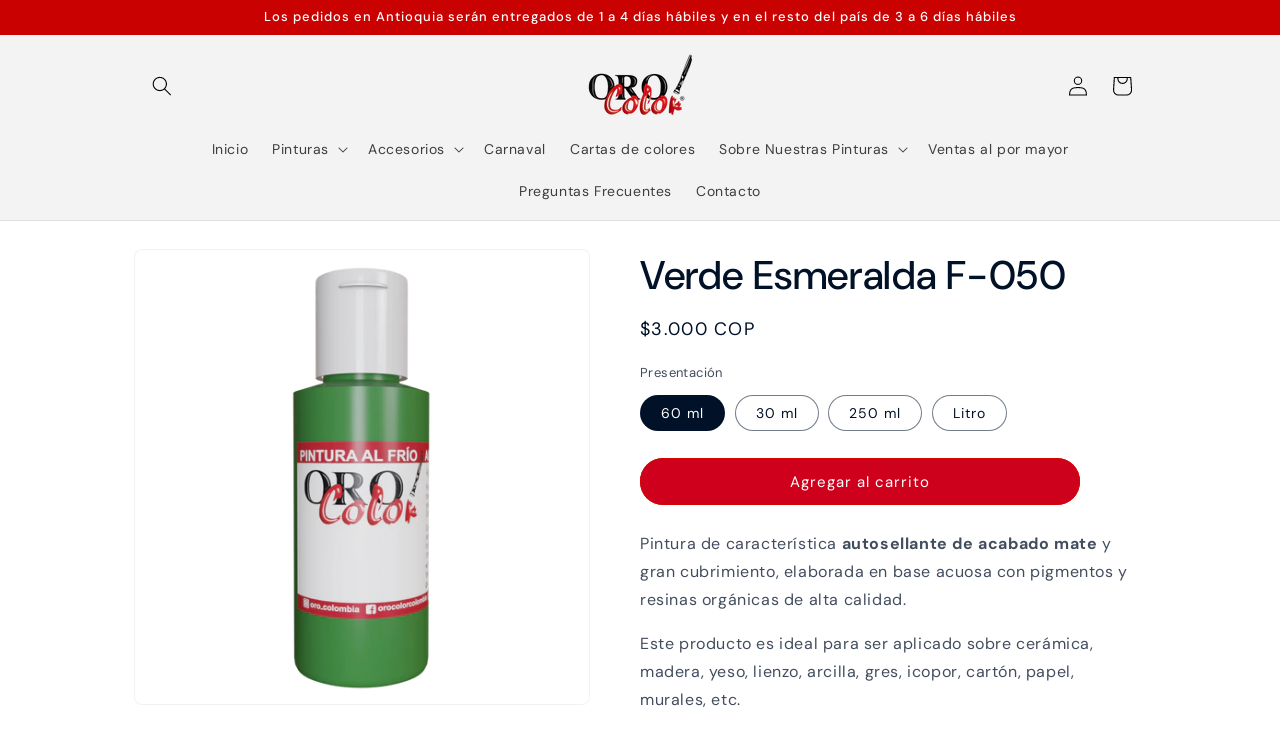

--- FILE ---
content_type: text/html; charset=utf-8
request_url: https://orocolorcolombia.com/products/verde-esmeralda-f-50
body_size: 30357
content:
<!doctype html>
<html class="js" lang="es">
  <head>
 
<meta charset="utf-8">
    <meta http-equiv="X-UA-Compatible" content="IE=edge">
    <meta name="viewport" content="width=device-width,initial-scale=1">
    <meta name="theme-color" content="">
    <link rel="canonical" href="https://orocolorcolombia.com/products/verde-esmeralda-f-50"><link rel="icon" type="image/png" href="//orocolorcolombia.com/cdn/shop/files/LOGO-OROCOLOR.png?crop=center&height=32&v=1613574913&width=32"><link rel="preconnect" href="https://fonts.shopifycdn.com" crossorigin><title>
      Verde Esmeralda F-050
 &ndash; Orocolor Colombia</title>

    
      <meta name="description" content="Pintura de característica autosellante de acabado mate y gran cubrimiento, elaborada en base acuosa con pigmentos y resinas orgánicas de alta calidad. Este producto es ideal para ser aplicado sobre cerámica, madera, yeso, lienzo, arcilla, gres, icopor, cartón, papel, murales, etc. Secado rápido. Soluble en Agua. No Tóx">
    

    

<meta property="og:site_name" content="Orocolor Colombia">
<meta property="og:url" content="https://orocolorcolombia.com/products/verde-esmeralda-f-50">
<meta property="og:title" content="Verde Esmeralda F-050">
<meta property="og:type" content="product">
<meta property="og:description" content="Pintura de característica autosellante de acabado mate y gran cubrimiento, elaborada en base acuosa con pigmentos y resinas orgánicas de alta calidad. Este producto es ideal para ser aplicado sobre cerámica, madera, yeso, lienzo, arcilla, gres, icopor, cartón, papel, murales, etc. Secado rápido. Soluble en Agua. No Tóx"><meta property="og:image" content="http://orocolorcolombia.com/cdn/shop/products/F-050-VerdeEsmeralda-60ml.png?v=1661195905">
  <meta property="og:image:secure_url" content="https://orocolorcolombia.com/cdn/shop/products/F-050-VerdeEsmeralda-60ml.png?v=1661195905">
  <meta property="og:image:width" content="1080">
  <meta property="og:image:height" content="1080"><meta property="og:price:amount" content="2,570">
  <meta property="og:price:currency" content="COP"><meta name="twitter:card" content="summary_large_image">
<meta name="twitter:title" content="Verde Esmeralda F-050">
<meta name="twitter:description" content="Pintura de característica autosellante de acabado mate y gran cubrimiento, elaborada en base acuosa con pigmentos y resinas orgánicas de alta calidad. Este producto es ideal para ser aplicado sobre cerámica, madera, yeso, lienzo, arcilla, gres, icopor, cartón, papel, murales, etc. Secado rápido. Soluble en Agua. No Tóx">


    <script src="//orocolorcolombia.com/cdn/shop/t/7/assets/constants.js?v=132983761750457495441747409440" defer="defer"></script>
    <script src="//orocolorcolombia.com/cdn/shop/t/7/assets/pubsub.js?v=25310214064522200911747409442" defer="defer"></script>
    <script src="//orocolorcolombia.com/cdn/shop/t/7/assets/global.js?v=184345515105158409801747409441" defer="defer"></script>
    <script src="//orocolorcolombia.com/cdn/shop/t/7/assets/details-disclosure.js?v=13653116266235556501747409440" defer="defer"></script>
    <script src="//orocolorcolombia.com/cdn/shop/t/7/assets/details-modal.js?v=25581673532751508451747409441" defer="defer"></script>
    <script src="//orocolorcolombia.com/cdn/shop/t/7/assets/search-form.js?v=133129549252120666541747409442" defer="defer"></script><script src="//orocolorcolombia.com/cdn/shop/t/7/assets/animations.js?v=88693664871331136111747409440" defer="defer"></script><script>window.performance && window.performance.mark && window.performance.mark('shopify.content_for_header.start');</script><meta id="shopify-digital-wallet" name="shopify-digital-wallet" content="/51702726848/digital_wallets/dialog">
<link rel="alternate" type="application/json+oembed" href="https://orocolorcolombia.com/products/verde-esmeralda-f-50.oembed">
<script async="async" src="/checkouts/internal/preloads.js?locale=es-CO"></script>
<script id="shopify-features" type="application/json">{"accessToken":"dbb1b17ef15de450c885e13e0b96459d","betas":["rich-media-storefront-analytics"],"domain":"orocolorcolombia.com","predictiveSearch":true,"shopId":51702726848,"locale":"es"}</script>
<script>var Shopify = Shopify || {};
Shopify.shop = "orocolor-colombia.myshopify.com";
Shopify.locale = "es";
Shopify.currency = {"active":"COP","rate":"1.0"};
Shopify.country = "CO";
Shopify.theme = {"name":"Trade","id":143440904384,"schema_name":"Trade","schema_version":"15.3.0","theme_store_id":2699,"role":"main"};
Shopify.theme.handle = "null";
Shopify.theme.style = {"id":null,"handle":null};
Shopify.cdnHost = "orocolorcolombia.com/cdn";
Shopify.routes = Shopify.routes || {};
Shopify.routes.root = "/";</script>
<script type="module">!function(o){(o.Shopify=o.Shopify||{}).modules=!0}(window);</script>
<script>!function(o){function n(){var o=[];function n(){o.push(Array.prototype.slice.apply(arguments))}return n.q=o,n}var t=o.Shopify=o.Shopify||{};t.loadFeatures=n(),t.autoloadFeatures=n()}(window);</script>
<script id="shop-js-analytics" type="application/json">{"pageType":"product"}</script>
<script defer="defer" async type="module" src="//orocolorcolombia.com/cdn/shopifycloud/shop-js/modules/v2/client.init-shop-cart-sync_BFpxDrjM.es.esm.js"></script>
<script defer="defer" async type="module" src="//orocolorcolombia.com/cdn/shopifycloud/shop-js/modules/v2/chunk.common_CnP21gUX.esm.js"></script>
<script defer="defer" async type="module" src="//orocolorcolombia.com/cdn/shopifycloud/shop-js/modules/v2/chunk.modal_D61HrJrg.esm.js"></script>
<script type="module">
  await import("//orocolorcolombia.com/cdn/shopifycloud/shop-js/modules/v2/client.init-shop-cart-sync_BFpxDrjM.es.esm.js");
await import("//orocolorcolombia.com/cdn/shopifycloud/shop-js/modules/v2/chunk.common_CnP21gUX.esm.js");
await import("//orocolorcolombia.com/cdn/shopifycloud/shop-js/modules/v2/chunk.modal_D61HrJrg.esm.js");

  window.Shopify.SignInWithShop?.initShopCartSync?.({"fedCMEnabled":true,"windoidEnabled":true});

</script>
<script>(function() {
  var isLoaded = false;
  function asyncLoad() {
    if (isLoaded) return;
    isLoaded = true;
    var urls = ["https:\/\/shopify.covet.pics\/covet-pics-widget-inject.js?shop=orocolor-colombia.myshopify.com","https:\/\/app.dinosell.com\/assets\/dinosell.min.js?shop=orocolor-colombia.myshopify.com","https:\/\/storage.googleapis.com\/pdf-uploader-v2.appspot.com\/orocolor-colombia\/script\/script3_5_2025_20_42_18.js?shop=orocolor-colombia.myshopify.com"];
    for (var i = 0; i < urls.length; i++) {
      var s = document.createElement('script');
      s.type = 'text/javascript';
      s.async = true;
      s.src = urls[i];
      var x = document.getElementsByTagName('script')[0];
      x.parentNode.insertBefore(s, x);
    }
  };
  if(window.attachEvent) {
    window.attachEvent('onload', asyncLoad);
  } else {
    window.addEventListener('load', asyncLoad, false);
  }
})();</script>
<script id="__st">var __st={"a":51702726848,"offset":-18000,"reqid":"3d6fe5e2-4b58-49fa-8ed7-409b223e993a-1769901342","pageurl":"orocolorcolombia.com\/products\/verde-esmeralda-f-50","u":"19ea67d5066f","p":"product","rtyp":"product","rid":6117143871680};</script>
<script>window.ShopifyPaypalV4VisibilityTracking = true;</script>
<script id="captcha-bootstrap">!function(){'use strict';const t='contact',e='account',n='new_comment',o=[[t,t],['blogs',n],['comments',n],[t,'customer']],c=[[e,'customer_login'],[e,'guest_login'],[e,'recover_customer_password'],[e,'create_customer']],r=t=>t.map((([t,e])=>`form[action*='/${t}']:not([data-nocaptcha='true']) input[name='form_type'][value='${e}']`)).join(','),a=t=>()=>t?[...document.querySelectorAll(t)].map((t=>t.form)):[];function s(){const t=[...o],e=r(t);return a(e)}const i='password',u='form_key',d=['recaptcha-v3-token','g-recaptcha-response','h-captcha-response',i],f=()=>{try{return window.sessionStorage}catch{return}},m='__shopify_v',_=t=>t.elements[u];function p(t,e,n=!1){try{const o=window.sessionStorage,c=JSON.parse(o.getItem(e)),{data:r}=function(t){const{data:e,action:n}=t;return t[m]||n?{data:e,action:n}:{data:t,action:n}}(c);for(const[e,n]of Object.entries(r))t.elements[e]&&(t.elements[e].value=n);n&&o.removeItem(e)}catch(o){console.error('form repopulation failed',{error:o})}}const l='form_type',E='cptcha';function T(t){t.dataset[E]=!0}const w=window,h=w.document,L='Shopify',v='ce_forms',y='captcha';let A=!1;((t,e)=>{const n=(g='f06e6c50-85a8-45c8-87d0-21a2b65856fe',I='https://cdn.shopify.com/shopifycloud/storefront-forms-hcaptcha/ce_storefront_forms_captcha_hcaptcha.v1.5.2.iife.js',D={infoText:'Protegido por hCaptcha',privacyText:'Privacidad',termsText:'Términos'},(t,e,n)=>{const o=w[L][v],c=o.bindForm;if(c)return c(t,g,e,D).then(n);var r;o.q.push([[t,g,e,D],n]),r=I,A||(h.body.append(Object.assign(h.createElement('script'),{id:'captcha-provider',async:!0,src:r})),A=!0)});var g,I,D;w[L]=w[L]||{},w[L][v]=w[L][v]||{},w[L][v].q=[],w[L][y]=w[L][y]||{},w[L][y].protect=function(t,e){n(t,void 0,e),T(t)},Object.freeze(w[L][y]),function(t,e,n,w,h,L){const[v,y,A,g]=function(t,e,n){const i=e?o:[],u=t?c:[],d=[...i,...u],f=r(d),m=r(i),_=r(d.filter((([t,e])=>n.includes(e))));return[a(f),a(m),a(_),s()]}(w,h,L),I=t=>{const e=t.target;return e instanceof HTMLFormElement?e:e&&e.form},D=t=>v().includes(t);t.addEventListener('submit',(t=>{const e=I(t);if(!e)return;const n=D(e)&&!e.dataset.hcaptchaBound&&!e.dataset.recaptchaBound,o=_(e),c=g().includes(e)&&(!o||!o.value);(n||c)&&t.preventDefault(),c&&!n&&(function(t){try{if(!f())return;!function(t){const e=f();if(!e)return;const n=_(t);if(!n)return;const o=n.value;o&&e.removeItem(o)}(t);const e=Array.from(Array(32),(()=>Math.random().toString(36)[2])).join('');!function(t,e){_(t)||t.append(Object.assign(document.createElement('input'),{type:'hidden',name:u})),t.elements[u].value=e}(t,e),function(t,e){const n=f();if(!n)return;const o=[...t.querySelectorAll(`input[type='${i}']`)].map((({name:t})=>t)),c=[...d,...o],r={};for(const[a,s]of new FormData(t).entries())c.includes(a)||(r[a]=s);n.setItem(e,JSON.stringify({[m]:1,action:t.action,data:r}))}(t,e)}catch(e){console.error('failed to persist form',e)}}(e),e.submit())}));const S=(t,e)=>{t&&!t.dataset[E]&&(n(t,e.some((e=>e===t))),T(t))};for(const o of['focusin','change'])t.addEventListener(o,(t=>{const e=I(t);D(e)&&S(e,y())}));const B=e.get('form_key'),M=e.get(l),P=B&&M;t.addEventListener('DOMContentLoaded',(()=>{const t=y();if(P)for(const e of t)e.elements[l].value===M&&p(e,B);[...new Set([...A(),...v().filter((t=>'true'===t.dataset.shopifyCaptcha))])].forEach((e=>S(e,t)))}))}(h,new URLSearchParams(w.location.search),n,t,e,['guest_login'])})(!0,!0)}();</script>
<script integrity="sha256-4kQ18oKyAcykRKYeNunJcIwy7WH5gtpwJnB7kiuLZ1E=" data-source-attribution="shopify.loadfeatures" defer="defer" src="//orocolorcolombia.com/cdn/shopifycloud/storefront/assets/storefront/load_feature-a0a9edcb.js" crossorigin="anonymous"></script>
<script data-source-attribution="shopify.dynamic_checkout.dynamic.init">var Shopify=Shopify||{};Shopify.PaymentButton=Shopify.PaymentButton||{isStorefrontPortableWallets:!0,init:function(){window.Shopify.PaymentButton.init=function(){};var t=document.createElement("script");t.src="https://orocolorcolombia.com/cdn/shopifycloud/portable-wallets/latest/portable-wallets.es.js",t.type="module",document.head.appendChild(t)}};
</script>
<script data-source-attribution="shopify.dynamic_checkout.buyer_consent">
  function portableWalletsHideBuyerConsent(e){var t=document.getElementById("shopify-buyer-consent"),n=document.getElementById("shopify-subscription-policy-button");t&&n&&(t.classList.add("hidden"),t.setAttribute("aria-hidden","true"),n.removeEventListener("click",e))}function portableWalletsShowBuyerConsent(e){var t=document.getElementById("shopify-buyer-consent"),n=document.getElementById("shopify-subscription-policy-button");t&&n&&(t.classList.remove("hidden"),t.removeAttribute("aria-hidden"),n.addEventListener("click",e))}window.Shopify?.PaymentButton&&(window.Shopify.PaymentButton.hideBuyerConsent=portableWalletsHideBuyerConsent,window.Shopify.PaymentButton.showBuyerConsent=portableWalletsShowBuyerConsent);
</script>
<script data-source-attribution="shopify.dynamic_checkout.cart.bootstrap">document.addEventListener("DOMContentLoaded",(function(){function t(){return document.querySelector("shopify-accelerated-checkout-cart, shopify-accelerated-checkout")}if(t())Shopify.PaymentButton.init();else{new MutationObserver((function(e,n){t()&&(Shopify.PaymentButton.init(),n.disconnect())})).observe(document.body,{childList:!0,subtree:!0})}}));
</script>
<script id="sections-script" data-sections="header" defer="defer" src="//orocolorcolombia.com/cdn/shop/t/7/compiled_assets/scripts.js?v=1380"></script>
<script>window.performance && window.performance.mark && window.performance.mark('shopify.content_for_header.end');</script>


    <style data-shopify>
      @font-face {
  font-family: "DM Sans";
  font-weight: 400;
  font-style: normal;
  font-display: swap;
  src: url("//orocolorcolombia.com/cdn/fonts/dm_sans/dmsans_n4.ec80bd4dd7e1a334c969c265873491ae56018d72.woff2") format("woff2"),
       url("//orocolorcolombia.com/cdn/fonts/dm_sans/dmsans_n4.87bdd914d8a61247b911147ae68e754d695c58a6.woff") format("woff");
}

      @font-face {
  font-family: "DM Sans";
  font-weight: 700;
  font-style: normal;
  font-display: swap;
  src: url("//orocolorcolombia.com/cdn/fonts/dm_sans/dmsans_n7.97e21d81502002291ea1de8aefb79170c6946ce5.woff2") format("woff2"),
       url("//orocolorcolombia.com/cdn/fonts/dm_sans/dmsans_n7.af5c214f5116410ca1d53a2090665620e78e2e1b.woff") format("woff");
}

      @font-face {
  font-family: "DM Sans";
  font-weight: 400;
  font-style: italic;
  font-display: swap;
  src: url("//orocolorcolombia.com/cdn/fonts/dm_sans/dmsans_i4.b8fe05e69ee95d5a53155c346957d8cbf5081c1a.woff2") format("woff2"),
       url("//orocolorcolombia.com/cdn/fonts/dm_sans/dmsans_i4.403fe28ee2ea63e142575c0aa47684d65f8c23a0.woff") format("woff");
}

      @font-face {
  font-family: "DM Sans";
  font-weight: 700;
  font-style: italic;
  font-display: swap;
  src: url("//orocolorcolombia.com/cdn/fonts/dm_sans/dmsans_i7.52b57f7d7342eb7255084623d98ab83fd96e7f9b.woff2") format("woff2"),
       url("//orocolorcolombia.com/cdn/fonts/dm_sans/dmsans_i7.d5e14ef18a1d4a8ce78a4187580b4eb1759c2eda.woff") format("woff");
}

      @font-face {
  font-family: "DM Sans";
  font-weight: 500;
  font-style: normal;
  font-display: swap;
  src: url("//orocolorcolombia.com/cdn/fonts/dm_sans/dmsans_n5.8a0f1984c77eb7186ceb87c4da2173ff65eb012e.woff2") format("woff2"),
       url("//orocolorcolombia.com/cdn/fonts/dm_sans/dmsans_n5.9ad2e755a89e15b3d6c53259daad5fc9609888e6.woff") format("woff");
}


      
        :root,
        .color-scheme-1 {
          --color-background: 255,255,255;
        
          --gradient-background: #ffffff;
        

        

        --color-foreground: 223,0,0;
        --color-background-contrast: 191,191,191;
        --color-shadow: 0,17,40;
        --color-button: 223,0,0;
        --color-button-text: 255,255,255;
        --color-secondary-button: 255,255,255;
        --color-secondary-button-text: 0,17,40;
        --color-link: 0,17,40;
        --color-badge-foreground: 223,0,0;
        --color-badge-background: 255,255,255;
        --color-badge-border: 223,0,0;
        --payment-terms-background-color: rgb(255 255 255);
      }
      
        
        .color-scheme-2 {
          --color-background: 255,255,255;
        
          --gradient-background: #ffffff;
        

        

        --color-foreground: 0,17,40;
        --color-background-contrast: 191,191,191;
        --color-shadow: 0,17,40;
        --color-button: 211,5,5;
        --color-button-text: 255,255,255;
        --color-secondary-button: 255,255,255;
        --color-secondary-button-text: 255,255,255;
        --color-link: 255,255,255;
        --color-badge-foreground: 0,17,40;
        --color-badge-background: 255,255,255;
        --color-badge-border: 0,17,40;
        --payment-terms-background-color: rgb(255 255 255);
      }
      
        
        .color-scheme-3 {
          --color-background: 236,236,236;
        
          --gradient-background: #ececec;
        

        

        --color-foreground: 0,17,40;
        --color-background-contrast: 172,172,172;
        --color-shadow: 0,17,40;
        --color-button: 253,253,253;
        --color-button-text: 38,38,38;
        --color-secondary-button: 236,236,236;
        --color-secondary-button-text: 84,72,60;
        --color-link: 84,72,60;
        --color-badge-foreground: 0,17,40;
        --color-badge-background: 236,236,236;
        --color-badge-border: 0,17,40;
        --payment-terms-background-color: rgb(236 236 236);
      }
      
        
        .color-scheme-4 {
          --color-background: 0,0,0;
        
          --gradient-background: #000000;
        

        

        --color-foreground: 255,255,255;
        --color-background-contrast: 128,128,128;
        --color-shadow: 0,17,40;
        --color-button: 255,255,255;
        --color-button-text: 223,0,0;
        --color-secondary-button: 0,0,0;
        --color-secondary-button-text: 255,255,255;
        --color-link: 255,255,255;
        --color-badge-foreground: 255,255,255;
        --color-badge-background: 0,0,0;
        --color-badge-border: 255,255,255;
        --payment-terms-background-color: rgb(0 0 0);
      }
      
        
        .color-scheme-5 {
          --color-background: 202,1,1;
        
          --gradient-background: #ca0101;
        

        

        --color-foreground: 255,255,255;
        --color-background-contrast: 227,1,1;
        --color-shadow: 0,17,40;
        --color-button: 255,255,255;
        --color-button-text: 38,38,38;
        --color-secondary-button: 202,1,1;
        --color-secondary-button-text: 255,255,255;
        --color-link: 255,255,255;
        --color-badge-foreground: 255,255,255;
        --color-badge-background: 202,1,1;
        --color-badge-border: 255,255,255;
        --payment-terms-background-color: rgb(202 1 1);
      }
      
        
        .color-scheme-8d61b993-fb5c-4917-bb97-6acc19a6c4e1 {
          --color-background: 243,243,243;
        
          --gradient-background: #f3f3f3;
        

        

        --color-foreground: 0,0,0;
        --color-background-contrast: 179,179,179;
        --color-shadow: 0,17,40;
        --color-button: 215,0,0;
        --color-button-text: 223,0,0;
        --color-secondary-button: 243,243,243;
        --color-secondary-button-text: 255,255,255;
        --color-link: 255,255,255;
        --color-badge-foreground: 0,0,0;
        --color-badge-background: 243,243,243;
        --color-badge-border: 0,0,0;
        --payment-terms-background-color: rgb(243 243 243);
      }
      
        
        .color-scheme-a1093a67-917d-421d-9e06-a7a0d0b9a3d6 {
          --color-background: 153,0,0;
        
          --gradient-background: #990000;
        

        

        --color-foreground: 255,255,255;
        --color-background-contrast: 179,0,0;
        --color-shadow: 0,17,40;
        --color-button: 223,0,0;
        --color-button-text: 255,255,255;
        --color-secondary-button: 153,0,0;
        --color-secondary-button-text: 0,17,40;
        --color-link: 0,17,40;
        --color-badge-foreground: 255,255,255;
        --color-badge-background: 153,0,0;
        --color-badge-border: 255,255,255;
        --payment-terms-background-color: rgb(153 0 0);
      }
      
        
        .color-scheme-c708f768-9745-47f4-9971-ba6a087bd145 {
          --color-background: 255,255,255;
        
          --gradient-background: #ffffff;
        

        

        --color-foreground: 223,0,0;
        --color-background-contrast: 191,191,191;
        --color-shadow: 0,17,40;
        --color-button: 223,0,0;
        --color-button-text: 255,255,255;
        --color-secondary-button: 255,255,255;
        --color-secondary-button-text: 0,17,40;
        --color-link: 0,17,40;
        --color-badge-foreground: 223,0,0;
        --color-badge-background: 255,255,255;
        --color-badge-border: 223,0,0;
        --payment-terms-background-color: rgb(255 255 255);
      }
      

      body, .color-scheme-1, .color-scheme-2, .color-scheme-3, .color-scheme-4, .color-scheme-5, .color-scheme-8d61b993-fb5c-4917-bb97-6acc19a6c4e1, .color-scheme-a1093a67-917d-421d-9e06-a7a0d0b9a3d6, .color-scheme-c708f768-9745-47f4-9971-ba6a087bd145 {
        color: rgba(var(--color-foreground), 0.75);
        background-color: rgb(var(--color-background));
      }

      :root {
        --font-body-family: "DM Sans", sans-serif;
        --font-body-style: normal;
        --font-body-weight: 400;
        --font-body-weight-bold: 700;

        --font-heading-family: "DM Sans", sans-serif;
        --font-heading-style: normal;
        --font-heading-weight: 500;

        --font-body-scale: 1.0;
        --font-heading-scale: 1.0;

        --media-padding: px;
        --media-border-opacity: 0.05;
        --media-border-width: 1px;
        --media-radius: 8px;
        --media-shadow-opacity: 0.0;
        --media-shadow-horizontal-offset: 0px;
        --media-shadow-vertical-offset: 0px;
        --media-shadow-blur-radius: 5px;
        --media-shadow-visible: 0;

        --page-width: 110rem;
        --page-width-margin: 0rem;

        --product-card-image-padding: 1.2rem;
        --product-card-corner-radius: 0.8rem;
        --product-card-text-alignment: left;
        --product-card-border-width: 0.0rem;
        --product-card-border-opacity: 0.1;
        --product-card-shadow-opacity: 0.0;
        --product-card-shadow-visible: 0;
        --product-card-shadow-horizontal-offset: 0.0rem;
        --product-card-shadow-vertical-offset: 0.4rem;
        --product-card-shadow-blur-radius: 0.5rem;

        --collection-card-image-padding: 0.0rem;
        --collection-card-corner-radius: 0.8rem;
        --collection-card-text-alignment: center;
        --collection-card-border-width: 0.0rem;
        --collection-card-border-opacity: 0.1;
        --collection-card-shadow-opacity: 0.0;
        --collection-card-shadow-visible: 0;
        --collection-card-shadow-horizontal-offset: 0.0rem;
        --collection-card-shadow-vertical-offset: 0.4rem;
        --collection-card-shadow-blur-radius: 0.5rem;

        --blog-card-image-padding: 0.0rem;
        --blog-card-corner-radius: 0.8rem;
        --blog-card-text-alignment: left;
        --blog-card-border-width: 0.0rem;
        --blog-card-border-opacity: 0.1;
        --blog-card-shadow-opacity: 0.0;
        --blog-card-shadow-visible: 0;
        --blog-card-shadow-horizontal-offset: 0.0rem;
        --blog-card-shadow-vertical-offset: 0.4rem;
        --blog-card-shadow-blur-radius: 0.5rem;

        --badge-corner-radius: 4.0rem;

        --popup-border-width: 1px;
        --popup-border-opacity: 0.1;
        --popup-corner-radius: 8px;
        --popup-shadow-opacity: 0.05;
        --popup-shadow-horizontal-offset: 0px;
        --popup-shadow-vertical-offset: 4px;
        --popup-shadow-blur-radius: 5px;

        --drawer-border-width: 1px;
        --drawer-border-opacity: 0.1;
        --drawer-shadow-opacity: 0.0;
        --drawer-shadow-horizontal-offset: 0px;
        --drawer-shadow-vertical-offset: 4px;
        --drawer-shadow-blur-radius: 5px;

        --spacing-sections-desktop: 20px;
        --spacing-sections-mobile: 20px;

        --grid-desktop-vertical-spacing: 12px;
        --grid-desktop-horizontal-spacing: 12px;
        --grid-mobile-vertical-spacing: 6px;
        --grid-mobile-horizontal-spacing: 6px;

        --text-boxes-border-opacity: 0.1;
        --text-boxes-border-width: 0px;
        --text-boxes-radius: 8px;
        --text-boxes-shadow-opacity: 0.0;
        --text-boxes-shadow-visible: 0;
        --text-boxes-shadow-horizontal-offset: 0px;
        --text-boxes-shadow-vertical-offset: 4px;
        --text-boxes-shadow-blur-radius: 5px;

        --buttons-radius: 40px;
        --buttons-radius-outset: 41px;
        --buttons-border-width: 1px;
        --buttons-border-opacity: 1.0;
        --buttons-shadow-opacity: 0.0;
        --buttons-shadow-visible: 0;
        --buttons-shadow-horizontal-offset: 0px;
        --buttons-shadow-vertical-offset: 4px;
        --buttons-shadow-blur-radius: 5px;
        --buttons-border-offset: 0.3px;

        --inputs-radius: 6px;
        --inputs-border-width: 1px;
        --inputs-border-opacity: 0.55;
        --inputs-shadow-opacity: 0.0;
        --inputs-shadow-horizontal-offset: 0px;
        --inputs-margin-offset: 0px;
        --inputs-shadow-vertical-offset: 4px;
        --inputs-shadow-blur-radius: 5px;
        --inputs-radius-outset: 7px;

        --variant-pills-radius: 40px;
        --variant-pills-border-width: 1px;
        --variant-pills-border-opacity: 0.55;
        --variant-pills-shadow-opacity: 0.0;
        --variant-pills-shadow-horizontal-offset: 0px;
        --variant-pills-shadow-vertical-offset: 4px;
        --variant-pills-shadow-blur-radius: 5px;
      }

      *,
      *::before,
      *::after {
        box-sizing: inherit;
      }

      html {
        box-sizing: border-box;
        font-size: calc(var(--font-body-scale) * 62.5%);
        height: 100%;
      }

      body {
        display: grid;
        grid-template-rows: auto auto 1fr auto;
        grid-template-columns: 100%;
        min-height: 100%;
        margin: 0;
        font-size: 1.5rem;
        letter-spacing: 0.06rem;
        line-height: calc(1 + 0.8 / var(--font-body-scale));
        font-family: var(--font-body-family);
        font-style: var(--font-body-style);
        font-weight: var(--font-body-weight);
      }

      @media screen and (min-width: 750px) {
        body {
          font-size: 1.6rem;
        }
      }
    </style>

    <link href="//orocolorcolombia.com/cdn/shop/t/7/assets/base.css?v=63292942738596261311763044016" rel="stylesheet" type="text/css" media="all" />
    <link rel="stylesheet" href="//orocolorcolombia.com/cdn/shop/t/7/assets/component-cart-items.css?v=123238115697927560811747409440" media="print" onload="this.media='all'"><link href="//orocolorcolombia.com/cdn/shop/t/7/assets/component-cart-drawer.css?v=112801333748515159671747409440" rel="stylesheet" type="text/css" media="all" />
      <link href="//orocolorcolombia.com/cdn/shop/t/7/assets/component-cart.css?v=164708765130180853531747409440" rel="stylesheet" type="text/css" media="all" />
      <link href="//orocolorcolombia.com/cdn/shop/t/7/assets/component-totals.css?v=15906652033866631521747409440" rel="stylesheet" type="text/css" media="all" />
      <link href="//orocolorcolombia.com/cdn/shop/t/7/assets/component-price.css?v=70172745017360139101747409440" rel="stylesheet" type="text/css" media="all" />
      <link href="//orocolorcolombia.com/cdn/shop/t/7/assets/component-discounts.css?v=152760482443307489271747409440" rel="stylesheet" type="text/css" media="all" />

      <link rel="preload" as="font" href="//orocolorcolombia.com/cdn/fonts/dm_sans/dmsans_n4.ec80bd4dd7e1a334c969c265873491ae56018d72.woff2" type="font/woff2" crossorigin>
      

      <link rel="preload" as="font" href="//orocolorcolombia.com/cdn/fonts/dm_sans/dmsans_n5.8a0f1984c77eb7186ceb87c4da2173ff65eb012e.woff2" type="font/woff2" crossorigin>
      
<link
        rel="stylesheet"
        href="//orocolorcolombia.com/cdn/shop/t/7/assets/component-predictive-search.css?v=118923337488134913561747409440"
        media="print"
        onload="this.media='all'"
      ><script>
      if (Shopify.designMode) {
        document.documentElement.classList.add('shopify-design-mode');
      }
    </script>
  <!-- BEGIN app block: shopify://apps/pagefly-page-builder/blocks/app-embed/83e179f7-59a0-4589-8c66-c0dddf959200 -->

<!-- BEGIN app snippet: pagefly-cro-ab-testing-main -->







<script>
  ;(function () {
    const url = new URL(window.location)
    const viewParam = url.searchParams.get('view')
    if (viewParam && viewParam.includes('variant-pf-')) {
      url.searchParams.set('pf_v', viewParam)
      url.searchParams.delete('view')
      window.history.replaceState({}, '', url)
    }
  })()
</script>



<script type='module'>
  
  window.PAGEFLY_CRO = window.PAGEFLY_CRO || {}

  window.PAGEFLY_CRO['data_debug'] = {
    original_template_suffix: "all_products",
    allow_ab_test: false,
    ab_test_start_time: 0,
    ab_test_end_time: 0,
    today_date_time: 1769901342000,
  }
  window.PAGEFLY_CRO['GA4'] = { enabled: false}
</script>

<!-- END app snippet -->








  <script src='https://cdn.shopify.com/extensions/019bf883-1122-7445-9dca-5d60e681c2c8/pagefly-page-builder-216/assets/pagefly-helper.js' defer='defer'></script>

  <script src='https://cdn.shopify.com/extensions/019bf883-1122-7445-9dca-5d60e681c2c8/pagefly-page-builder-216/assets/pagefly-general-helper.js' defer='defer'></script>

  <script src='https://cdn.shopify.com/extensions/019bf883-1122-7445-9dca-5d60e681c2c8/pagefly-page-builder-216/assets/pagefly-snap-slider.js' defer='defer'></script>

  <script src='https://cdn.shopify.com/extensions/019bf883-1122-7445-9dca-5d60e681c2c8/pagefly-page-builder-216/assets/pagefly-slideshow-v3.js' defer='defer'></script>

  <script src='https://cdn.shopify.com/extensions/019bf883-1122-7445-9dca-5d60e681c2c8/pagefly-page-builder-216/assets/pagefly-slideshow-v4.js' defer='defer'></script>

  <script src='https://cdn.shopify.com/extensions/019bf883-1122-7445-9dca-5d60e681c2c8/pagefly-page-builder-216/assets/pagefly-glider.js' defer='defer'></script>

  <script src='https://cdn.shopify.com/extensions/019bf883-1122-7445-9dca-5d60e681c2c8/pagefly-page-builder-216/assets/pagefly-slideshow-v1-v2.js' defer='defer'></script>

  <script src='https://cdn.shopify.com/extensions/019bf883-1122-7445-9dca-5d60e681c2c8/pagefly-page-builder-216/assets/pagefly-product-media.js' defer='defer'></script>

  <script src='https://cdn.shopify.com/extensions/019bf883-1122-7445-9dca-5d60e681c2c8/pagefly-page-builder-216/assets/pagefly-product.js' defer='defer'></script>


<script id='pagefly-helper-data' type='application/json'>
  {
    "page_optimization": {
      "assets_prefetching": false
    },
    "elements_asset_mapper": {
      "Accordion": "https://cdn.shopify.com/extensions/019bf883-1122-7445-9dca-5d60e681c2c8/pagefly-page-builder-216/assets/pagefly-accordion.js",
      "Accordion3": "https://cdn.shopify.com/extensions/019bf883-1122-7445-9dca-5d60e681c2c8/pagefly-page-builder-216/assets/pagefly-accordion3.js",
      "CountDown": "https://cdn.shopify.com/extensions/019bf883-1122-7445-9dca-5d60e681c2c8/pagefly-page-builder-216/assets/pagefly-countdown.js",
      "GMap1": "https://cdn.shopify.com/extensions/019bf883-1122-7445-9dca-5d60e681c2c8/pagefly-page-builder-216/assets/pagefly-gmap.js",
      "GMap2": "https://cdn.shopify.com/extensions/019bf883-1122-7445-9dca-5d60e681c2c8/pagefly-page-builder-216/assets/pagefly-gmap.js",
      "GMapBasicV2": "https://cdn.shopify.com/extensions/019bf883-1122-7445-9dca-5d60e681c2c8/pagefly-page-builder-216/assets/pagefly-gmap.js",
      "GMapAdvancedV2": "https://cdn.shopify.com/extensions/019bf883-1122-7445-9dca-5d60e681c2c8/pagefly-page-builder-216/assets/pagefly-gmap.js",
      "HTML.Video": "https://cdn.shopify.com/extensions/019bf883-1122-7445-9dca-5d60e681c2c8/pagefly-page-builder-216/assets/pagefly-htmlvideo.js",
      "HTML.Video2": "https://cdn.shopify.com/extensions/019bf883-1122-7445-9dca-5d60e681c2c8/pagefly-page-builder-216/assets/pagefly-htmlvideo2.js",
      "HTML.Video3": "https://cdn.shopify.com/extensions/019bf883-1122-7445-9dca-5d60e681c2c8/pagefly-page-builder-216/assets/pagefly-htmlvideo2.js",
      "BackgroundVideo": "https://cdn.shopify.com/extensions/019bf883-1122-7445-9dca-5d60e681c2c8/pagefly-page-builder-216/assets/pagefly-htmlvideo2.js",
      "Instagram": "https://cdn.shopify.com/extensions/019bf883-1122-7445-9dca-5d60e681c2c8/pagefly-page-builder-216/assets/pagefly-instagram.js",
      "Instagram2": "https://cdn.shopify.com/extensions/019bf883-1122-7445-9dca-5d60e681c2c8/pagefly-page-builder-216/assets/pagefly-instagram.js",
      "Insta3": "https://cdn.shopify.com/extensions/019bf883-1122-7445-9dca-5d60e681c2c8/pagefly-page-builder-216/assets/pagefly-instagram3.js",
      "Tabs": "https://cdn.shopify.com/extensions/019bf883-1122-7445-9dca-5d60e681c2c8/pagefly-page-builder-216/assets/pagefly-tab.js",
      "Tabs3": "https://cdn.shopify.com/extensions/019bf883-1122-7445-9dca-5d60e681c2c8/pagefly-page-builder-216/assets/pagefly-tab3.js",
      "ProductBox": "https://cdn.shopify.com/extensions/019bf883-1122-7445-9dca-5d60e681c2c8/pagefly-page-builder-216/assets/pagefly-cart.js",
      "FBPageBox2": "https://cdn.shopify.com/extensions/019bf883-1122-7445-9dca-5d60e681c2c8/pagefly-page-builder-216/assets/pagefly-facebook.js",
      "FBLikeButton2": "https://cdn.shopify.com/extensions/019bf883-1122-7445-9dca-5d60e681c2c8/pagefly-page-builder-216/assets/pagefly-facebook.js",
      "TwitterFeed2": "https://cdn.shopify.com/extensions/019bf883-1122-7445-9dca-5d60e681c2c8/pagefly-page-builder-216/assets/pagefly-twitter.js",
      "Paragraph4": "https://cdn.shopify.com/extensions/019bf883-1122-7445-9dca-5d60e681c2c8/pagefly-page-builder-216/assets/pagefly-paragraph4.js",

      "AliReviews": "https://cdn.shopify.com/extensions/019bf883-1122-7445-9dca-5d60e681c2c8/pagefly-page-builder-216/assets/pagefly-3rd-elements.js",
      "BackInStock": "https://cdn.shopify.com/extensions/019bf883-1122-7445-9dca-5d60e681c2c8/pagefly-page-builder-216/assets/pagefly-3rd-elements.js",
      "GloboBackInStock": "https://cdn.shopify.com/extensions/019bf883-1122-7445-9dca-5d60e681c2c8/pagefly-page-builder-216/assets/pagefly-3rd-elements.js",
      "GrowaveWishlist": "https://cdn.shopify.com/extensions/019bf883-1122-7445-9dca-5d60e681c2c8/pagefly-page-builder-216/assets/pagefly-3rd-elements.js",
      "InfiniteOptionsShopPad": "https://cdn.shopify.com/extensions/019bf883-1122-7445-9dca-5d60e681c2c8/pagefly-page-builder-216/assets/pagefly-3rd-elements.js",
      "InkybayProductPersonalizer": "https://cdn.shopify.com/extensions/019bf883-1122-7445-9dca-5d60e681c2c8/pagefly-page-builder-216/assets/pagefly-3rd-elements.js",
      "LimeSpot": "https://cdn.shopify.com/extensions/019bf883-1122-7445-9dca-5d60e681c2c8/pagefly-page-builder-216/assets/pagefly-3rd-elements.js",
      "Loox": "https://cdn.shopify.com/extensions/019bf883-1122-7445-9dca-5d60e681c2c8/pagefly-page-builder-216/assets/pagefly-3rd-elements.js",
      "Opinew": "https://cdn.shopify.com/extensions/019bf883-1122-7445-9dca-5d60e681c2c8/pagefly-page-builder-216/assets/pagefly-3rd-elements.js",
      "Powr": "https://cdn.shopify.com/extensions/019bf883-1122-7445-9dca-5d60e681c2c8/pagefly-page-builder-216/assets/pagefly-3rd-elements.js",
      "ProductReviews": "https://cdn.shopify.com/extensions/019bf883-1122-7445-9dca-5d60e681c2c8/pagefly-page-builder-216/assets/pagefly-3rd-elements.js",
      "PushOwl": "https://cdn.shopify.com/extensions/019bf883-1122-7445-9dca-5d60e681c2c8/pagefly-page-builder-216/assets/pagefly-3rd-elements.js",
      "ReCharge": "https://cdn.shopify.com/extensions/019bf883-1122-7445-9dca-5d60e681c2c8/pagefly-page-builder-216/assets/pagefly-3rd-elements.js",
      "Rivyo": "https://cdn.shopify.com/extensions/019bf883-1122-7445-9dca-5d60e681c2c8/pagefly-page-builder-216/assets/pagefly-3rd-elements.js",
      "TrackingMore": "https://cdn.shopify.com/extensions/019bf883-1122-7445-9dca-5d60e681c2c8/pagefly-page-builder-216/assets/pagefly-3rd-elements.js",
      "Vitals": "https://cdn.shopify.com/extensions/019bf883-1122-7445-9dca-5d60e681c2c8/pagefly-page-builder-216/assets/pagefly-3rd-elements.js",
      "Wiser": "https://cdn.shopify.com/extensions/019bf883-1122-7445-9dca-5d60e681c2c8/pagefly-page-builder-216/assets/pagefly-3rd-elements.js"
    },
    "custom_elements_mapper": {
      "pf-click-action-element": "https://cdn.shopify.com/extensions/019bf883-1122-7445-9dca-5d60e681c2c8/pagefly-page-builder-216/assets/pagefly-click-action-element.js",
      "pf-dialog-element": "https://cdn.shopify.com/extensions/019bf883-1122-7445-9dca-5d60e681c2c8/pagefly-page-builder-216/assets/pagefly-dialog-element.js"
    }
  }
</script>


<!-- END app block --><!-- BEGIN app block: shopify://apps/tolstoy-shoppable-video-quiz/blocks/widget-block/06fa8282-42ff-403e-b67c-1936776aed11 -->




                























<script
  type="module"
  async
  src="https://widget.gotolstoy.com/we/widget.js"
  data-shop=orocolor-colombia.myshopify.com
  data-app-key=a83a64bb-ba90-40bb-af84-eea0c754cfa9
  data-should-use-cache=true
  data-cache-version=19bc72447fa
  data-product-gallery-projects="[]"
  data-collection-gallery-projects="[&quot;bw9w4kq8d48b4&quot;]"
  data-product-id=6117143871680
  data-template-name="product"
  data-ot-ignore
>
</script>
<script
  type="text/javascript"
  nomodule
  async
  src="https://widget.gotolstoy.com/widget/widget.js"
  data-shop=orocolor-colombia.myshopify.com
  data-app-key=a83a64bb-ba90-40bb-af84-eea0c754cfa9
  data-should-use-cache=true
  data-cache-version=19bc72447fa
  data-product-gallery-projects="[]"
  data-collection-gallery-projects="[&quot;bw9w4kq8d48b4&quot;]"
  data-product-id=6117143871680
  data-collection-id=""
  data-template-name="product"
  data-ot-ignore
></script>
<script
  type="module"
  async
  src="https://play.gotolstoy.com/widget-v2/widget.js"
  id="tolstoy-widget-script"
  data-shop=orocolor-colombia.myshopify.com
  data-app-key=a83a64bb-ba90-40bb-af84-eea0c754cfa9
  data-should-use-cache=true
  data-cache-version=19bc72447fa
  data-product-gallery-projects="[]"
  data-collection-gallery-projects="[&quot;bw9w4kq8d48b4&quot;]"
  data-product-id=6117143871680
  data-collection-id=""
  data-shop-assistant-enabled="false"
  data-search-bar-widget-enabled="false"
  data-template-name="product"
  data-customer-id=""
  data-ot-ignore
></script>
<script>
  window.tolstoyCurrencySymbol = '$';
  window.tolstoyMoneyFormat = '${{amount_no_decimals}} COP';
</script>
<script>
  window.tolstoyDebug = {
    enable: () => {
      fetch('/cart/update.js', {
        method: 'POST',
        headers: { 'Content-Type': 'application/json' },
        body: JSON.stringify({ attributes: { TolstoyDebugEnabled: 'true' } })
      })
      .then(response => response.json())
      .then(() => window.location.reload());
    },
    disable: () => {
      fetch('/cart/update.js', {
        method: 'POST',
        headers: { 'Content-Type': 'application/json' },
        body: JSON.stringify({ attributes: { TolstoyDebugEnabled: null } })
      })
      .then(response => response.json())
      .then(() => window.location.reload())
    },
    status: async () => {
      const response = await fetch('/cart.js');
      const json = await response.json();
      console.log(json.attributes);
    }
  }
</script>

<!-- END app block --><link href="https://monorail-edge.shopifysvc.com" rel="dns-prefetch">
<script>(function(){if ("sendBeacon" in navigator && "performance" in window) {try {var session_token_from_headers = performance.getEntriesByType('navigation')[0].serverTiming.find(x => x.name == '_s').description;} catch {var session_token_from_headers = undefined;}var session_cookie_matches = document.cookie.match(/_shopify_s=([^;]*)/);var session_token_from_cookie = session_cookie_matches && session_cookie_matches.length === 2 ? session_cookie_matches[1] : "";var session_token = session_token_from_headers || session_token_from_cookie || "";function handle_abandonment_event(e) {var entries = performance.getEntries().filter(function(entry) {return /monorail-edge.shopifysvc.com/.test(entry.name);});if (!window.abandonment_tracked && entries.length === 0) {window.abandonment_tracked = true;var currentMs = Date.now();var navigation_start = performance.timing.navigationStart;var payload = {shop_id: 51702726848,url: window.location.href,navigation_start,duration: currentMs - navigation_start,session_token,page_type: "product"};window.navigator.sendBeacon("https://monorail-edge.shopifysvc.com/v1/produce", JSON.stringify({schema_id: "online_store_buyer_site_abandonment/1.1",payload: payload,metadata: {event_created_at_ms: currentMs,event_sent_at_ms: currentMs}}));}}window.addEventListener('pagehide', handle_abandonment_event);}}());</script>
<script id="web-pixels-manager-setup">(function e(e,d,r,n,o){if(void 0===o&&(o={}),!Boolean(null===(a=null===(i=window.Shopify)||void 0===i?void 0:i.analytics)||void 0===a?void 0:a.replayQueue)){var i,a;window.Shopify=window.Shopify||{};var t=window.Shopify;t.analytics=t.analytics||{};var s=t.analytics;s.replayQueue=[],s.publish=function(e,d,r){return s.replayQueue.push([e,d,r]),!0};try{self.performance.mark("wpm:start")}catch(e){}var l=function(){var e={modern:/Edge?\/(1{2}[4-9]|1[2-9]\d|[2-9]\d{2}|\d{4,})\.\d+(\.\d+|)|Firefox\/(1{2}[4-9]|1[2-9]\d|[2-9]\d{2}|\d{4,})\.\d+(\.\d+|)|Chrom(ium|e)\/(9{2}|\d{3,})\.\d+(\.\d+|)|(Maci|X1{2}).+ Version\/(15\.\d+|(1[6-9]|[2-9]\d|\d{3,})\.\d+)([,.]\d+|)( \(\w+\)|)( Mobile\/\w+|) Safari\/|Chrome.+OPR\/(9{2}|\d{3,})\.\d+\.\d+|(CPU[ +]OS|iPhone[ +]OS|CPU[ +]iPhone|CPU IPhone OS|CPU iPad OS)[ +]+(15[._]\d+|(1[6-9]|[2-9]\d|\d{3,})[._]\d+)([._]\d+|)|Android:?[ /-](13[3-9]|1[4-9]\d|[2-9]\d{2}|\d{4,})(\.\d+|)(\.\d+|)|Android.+Firefox\/(13[5-9]|1[4-9]\d|[2-9]\d{2}|\d{4,})\.\d+(\.\d+|)|Android.+Chrom(ium|e)\/(13[3-9]|1[4-9]\d|[2-9]\d{2}|\d{4,})\.\d+(\.\d+|)|SamsungBrowser\/([2-9]\d|\d{3,})\.\d+/,legacy:/Edge?\/(1[6-9]|[2-9]\d|\d{3,})\.\d+(\.\d+|)|Firefox\/(5[4-9]|[6-9]\d|\d{3,})\.\d+(\.\d+|)|Chrom(ium|e)\/(5[1-9]|[6-9]\d|\d{3,})\.\d+(\.\d+|)([\d.]+$|.*Safari\/(?![\d.]+ Edge\/[\d.]+$))|(Maci|X1{2}).+ Version\/(10\.\d+|(1[1-9]|[2-9]\d|\d{3,})\.\d+)([,.]\d+|)( \(\w+\)|)( Mobile\/\w+|) Safari\/|Chrome.+OPR\/(3[89]|[4-9]\d|\d{3,})\.\d+\.\d+|(CPU[ +]OS|iPhone[ +]OS|CPU[ +]iPhone|CPU IPhone OS|CPU iPad OS)[ +]+(10[._]\d+|(1[1-9]|[2-9]\d|\d{3,})[._]\d+)([._]\d+|)|Android:?[ /-](13[3-9]|1[4-9]\d|[2-9]\d{2}|\d{4,})(\.\d+|)(\.\d+|)|Mobile Safari.+OPR\/([89]\d|\d{3,})\.\d+\.\d+|Android.+Firefox\/(13[5-9]|1[4-9]\d|[2-9]\d{2}|\d{4,})\.\d+(\.\d+|)|Android.+Chrom(ium|e)\/(13[3-9]|1[4-9]\d|[2-9]\d{2}|\d{4,})\.\d+(\.\d+|)|Android.+(UC? ?Browser|UCWEB|U3)[ /]?(15\.([5-9]|\d{2,})|(1[6-9]|[2-9]\d|\d{3,})\.\d+)\.\d+|SamsungBrowser\/(5\.\d+|([6-9]|\d{2,})\.\d+)|Android.+MQ{2}Browser\/(14(\.(9|\d{2,})|)|(1[5-9]|[2-9]\d|\d{3,})(\.\d+|))(\.\d+|)|K[Aa][Ii]OS\/(3\.\d+|([4-9]|\d{2,})\.\d+)(\.\d+|)/},d=e.modern,r=e.legacy,n=navigator.userAgent;return n.match(d)?"modern":n.match(r)?"legacy":"unknown"}(),u="modern"===l?"modern":"legacy",c=(null!=n?n:{modern:"",legacy:""})[u],f=function(e){return[e.baseUrl,"/wpm","/b",e.hashVersion,"modern"===e.buildTarget?"m":"l",".js"].join("")}({baseUrl:d,hashVersion:r,buildTarget:u}),m=function(e){var d=e.version,r=e.bundleTarget,n=e.surface,o=e.pageUrl,i=e.monorailEndpoint;return{emit:function(e){var a=e.status,t=e.errorMsg,s=(new Date).getTime(),l=JSON.stringify({metadata:{event_sent_at_ms:s},events:[{schema_id:"web_pixels_manager_load/3.1",payload:{version:d,bundle_target:r,page_url:o,status:a,surface:n,error_msg:t},metadata:{event_created_at_ms:s}}]});if(!i)return console&&console.warn&&console.warn("[Web Pixels Manager] No Monorail endpoint provided, skipping logging."),!1;try{return self.navigator.sendBeacon.bind(self.navigator)(i,l)}catch(e){}var u=new XMLHttpRequest;try{return u.open("POST",i,!0),u.setRequestHeader("Content-Type","text/plain"),u.send(l),!0}catch(e){return console&&console.warn&&console.warn("[Web Pixels Manager] Got an unhandled error while logging to Monorail."),!1}}}}({version:r,bundleTarget:l,surface:e.surface,pageUrl:self.location.href,monorailEndpoint:e.monorailEndpoint});try{o.browserTarget=l,function(e){var d=e.src,r=e.async,n=void 0===r||r,o=e.onload,i=e.onerror,a=e.sri,t=e.scriptDataAttributes,s=void 0===t?{}:t,l=document.createElement("script"),u=document.querySelector("head"),c=document.querySelector("body");if(l.async=n,l.src=d,a&&(l.integrity=a,l.crossOrigin="anonymous"),s)for(var f in s)if(Object.prototype.hasOwnProperty.call(s,f))try{l.dataset[f]=s[f]}catch(e){}if(o&&l.addEventListener("load",o),i&&l.addEventListener("error",i),u)u.appendChild(l);else{if(!c)throw new Error("Did not find a head or body element to append the script");c.appendChild(l)}}({src:f,async:!0,onload:function(){if(!function(){var e,d;return Boolean(null===(d=null===(e=window.Shopify)||void 0===e?void 0:e.analytics)||void 0===d?void 0:d.initialized)}()){var d=window.webPixelsManager.init(e)||void 0;if(d){var r=window.Shopify.analytics;r.replayQueue.forEach((function(e){var r=e[0],n=e[1],o=e[2];d.publishCustomEvent(r,n,o)})),r.replayQueue=[],r.publish=d.publishCustomEvent,r.visitor=d.visitor,r.initialized=!0}}},onerror:function(){return m.emit({status:"failed",errorMsg:"".concat(f," has failed to load")})},sri:function(e){var d=/^sha384-[A-Za-z0-9+/=]+$/;return"string"==typeof e&&d.test(e)}(c)?c:"",scriptDataAttributes:o}),m.emit({status:"loading"})}catch(e){m.emit({status:"failed",errorMsg:(null==e?void 0:e.message)||"Unknown error"})}}})({shopId: 51702726848,storefrontBaseUrl: "https://orocolorcolombia.com",extensionsBaseUrl: "https://extensions.shopifycdn.com/cdn/shopifycloud/web-pixels-manager",monorailEndpoint: "https://monorail-edge.shopifysvc.com/unstable/produce_batch",surface: "storefront-renderer",enabledBetaFlags: ["2dca8a86"],webPixelsConfigList: [{"id":"1614872768","configuration":"{\"pixel_id\":\"7461081407284936\",\"pixel_type\":\"facebook_pixel\"}","eventPayloadVersion":"v1","runtimeContext":"OPEN","scriptVersion":"ca16bc87fe92b6042fbaa3acc2fbdaa6","type":"APP","apiClientId":2329312,"privacyPurposes":["ANALYTICS","MARKETING","SALE_OF_DATA"],"dataSharingAdjustments":{"protectedCustomerApprovalScopes":["read_customer_address","read_customer_email","read_customer_name","read_customer_personal_data","read_customer_phone"]}},{"id":"1557561536","configuration":"{\"debug\":\"false\"}","eventPayloadVersion":"v1","runtimeContext":"STRICT","scriptVersion":"a9a83cf44fb282052ff936f7ab101058","type":"APP","apiClientId":4539653,"privacyPurposes":["ANALYTICS"],"dataSharingAdjustments":{"protectedCustomerApprovalScopes":["read_customer_email","read_customer_personal_data"]}},{"id":"1451753664","configuration":"{\"projectId\":\"tj1pi5iz9t\"}","eventPayloadVersion":"v1","runtimeContext":"STRICT","scriptVersion":"cf1781658ed156031118fc4bbc2ed159","type":"APP","apiClientId":240074326017,"privacyPurposes":[],"capabilities":["advanced_dom_events"],"dataSharingAdjustments":{"protectedCustomerApprovalScopes":["read_customer_personal_data"]}},{"id":"shopify-app-pixel","configuration":"{}","eventPayloadVersion":"v1","runtimeContext":"STRICT","scriptVersion":"0450","apiClientId":"shopify-pixel","type":"APP","privacyPurposes":["ANALYTICS","MARKETING"]},{"id":"shopify-custom-pixel","eventPayloadVersion":"v1","runtimeContext":"LAX","scriptVersion":"0450","apiClientId":"shopify-pixel","type":"CUSTOM","privacyPurposes":["ANALYTICS","MARKETING"]}],isMerchantRequest: false,initData: {"shop":{"name":"Orocolor Colombia","paymentSettings":{"currencyCode":"COP"},"myshopifyDomain":"orocolor-colombia.myshopify.com","countryCode":"CO","storefrontUrl":"https:\/\/orocolorcolombia.com"},"customer":null,"cart":null,"checkout":null,"productVariants":[{"price":{"amount":3000.0,"currencyCode":"COP"},"product":{"title":"Verde Esmeralda F-050","vendor":"Orocolor Colombia","id":"6117143871680","untranslatedTitle":"Verde Esmeralda F-050","url":"\/products\/verde-esmeralda-f-50","type":"Pintura al Frío"},"id":"37732979343552","image":{"src":"\/\/orocolorcolombia.com\/cdn\/shop\/products\/F-050-VerdeEsmeralda-60ml.png?v=1661195905"},"sku":"","title":"60 ml","untranslatedTitle":"60 ml"},{"price":{"amount":2570.0,"currencyCode":"COP"},"product":{"title":"Verde Esmeralda F-050","vendor":"Orocolor Colombia","id":"6117143871680","untranslatedTitle":"Verde Esmeralda F-050","url":"\/products\/verde-esmeralda-f-50","type":"Pintura al Frío"},"id":"37732979376320","image":{"src":"\/\/orocolorcolombia.com\/cdn\/shop\/products\/VerdeEsmeralda-AC30.png?v=1661195905"},"sku":"","title":"30 ml","untranslatedTitle":"30 ml"},{"price":{"amount":10560.0,"currencyCode":"COP"},"product":{"title":"Verde Esmeralda F-050","vendor":"Orocolor Colombia","id":"6117143871680","untranslatedTitle":"Verde Esmeralda F-050","url":"\/products\/verde-esmeralda-f-50","type":"Pintura al Frío"},"id":"37732979409088","image":{"src":"\/\/orocolorcolombia.com\/cdn\/shop\/products\/VerdeEsmeralda-AC250.png?v=1661195905"},"sku":"","title":"250 ml","untranslatedTitle":"250 ml"},{"price":{"amount":37725.0,"currencyCode":"COP"},"product":{"title":"Verde Esmeralda F-050","vendor":"Orocolor Colombia","id":"6117143871680","untranslatedTitle":"Verde Esmeralda F-050","url":"\/products\/verde-esmeralda-f-50","type":"Pintura al Frío"},"id":"37732979441856","image":{"src":"\/\/orocolorcolombia.com\/cdn\/shop\/products\/VerdeEsmeralda-ACL.png?v=1661195905"},"sku":"","title":"Litro","untranslatedTitle":"Litro"}],"purchasingCompany":null},},"https://orocolorcolombia.com/cdn","1d2a099fw23dfb22ep557258f5m7a2edbae",{"modern":"","legacy":""},{"shopId":"51702726848","storefrontBaseUrl":"https:\/\/orocolorcolombia.com","extensionBaseUrl":"https:\/\/extensions.shopifycdn.com\/cdn\/shopifycloud\/web-pixels-manager","surface":"storefront-renderer","enabledBetaFlags":"[\"2dca8a86\"]","isMerchantRequest":"false","hashVersion":"1d2a099fw23dfb22ep557258f5m7a2edbae","publish":"custom","events":"[[\"page_viewed\",{}],[\"product_viewed\",{\"productVariant\":{\"price\":{\"amount\":3000.0,\"currencyCode\":\"COP\"},\"product\":{\"title\":\"Verde Esmeralda F-050\",\"vendor\":\"Orocolor Colombia\",\"id\":\"6117143871680\",\"untranslatedTitle\":\"Verde Esmeralda F-050\",\"url\":\"\/products\/verde-esmeralda-f-50\",\"type\":\"Pintura al Frío\"},\"id\":\"37732979343552\",\"image\":{\"src\":\"\/\/orocolorcolombia.com\/cdn\/shop\/products\/F-050-VerdeEsmeralda-60ml.png?v=1661195905\"},\"sku\":\"\",\"title\":\"60 ml\",\"untranslatedTitle\":\"60 ml\"}}]]"});</script><script>
  window.ShopifyAnalytics = window.ShopifyAnalytics || {};
  window.ShopifyAnalytics.meta = window.ShopifyAnalytics.meta || {};
  window.ShopifyAnalytics.meta.currency = 'COP';
  var meta = {"product":{"id":6117143871680,"gid":"gid:\/\/shopify\/Product\/6117143871680","vendor":"Orocolor Colombia","type":"Pintura al Frío","handle":"verde-esmeralda-f-50","variants":[{"id":37732979343552,"price":300000,"name":"Verde Esmeralda F-050 - 60 ml","public_title":"60 ml","sku":""},{"id":37732979376320,"price":257000,"name":"Verde Esmeralda F-050 - 30 ml","public_title":"30 ml","sku":""},{"id":37732979409088,"price":1056000,"name":"Verde Esmeralda F-050 - 250 ml","public_title":"250 ml","sku":""},{"id":37732979441856,"price":3772500,"name":"Verde Esmeralda F-050 - Litro","public_title":"Litro","sku":""}],"remote":false},"page":{"pageType":"product","resourceType":"product","resourceId":6117143871680,"requestId":"3d6fe5e2-4b58-49fa-8ed7-409b223e993a-1769901342"}};
  for (var attr in meta) {
    window.ShopifyAnalytics.meta[attr] = meta[attr];
  }
</script>
<script class="analytics">
  (function () {
    var customDocumentWrite = function(content) {
      var jquery = null;

      if (window.jQuery) {
        jquery = window.jQuery;
      } else if (window.Checkout && window.Checkout.$) {
        jquery = window.Checkout.$;
      }

      if (jquery) {
        jquery('body').append(content);
      }
    };

    var hasLoggedConversion = function(token) {
      if (token) {
        return document.cookie.indexOf('loggedConversion=' + token) !== -1;
      }
      return false;
    }

    var setCookieIfConversion = function(token) {
      if (token) {
        var twoMonthsFromNow = new Date(Date.now());
        twoMonthsFromNow.setMonth(twoMonthsFromNow.getMonth() + 2);

        document.cookie = 'loggedConversion=' + token + '; expires=' + twoMonthsFromNow;
      }
    }

    var trekkie = window.ShopifyAnalytics.lib = window.trekkie = window.trekkie || [];
    if (trekkie.integrations) {
      return;
    }
    trekkie.methods = [
      'identify',
      'page',
      'ready',
      'track',
      'trackForm',
      'trackLink'
    ];
    trekkie.factory = function(method) {
      return function() {
        var args = Array.prototype.slice.call(arguments);
        args.unshift(method);
        trekkie.push(args);
        return trekkie;
      };
    };
    for (var i = 0; i < trekkie.methods.length; i++) {
      var key = trekkie.methods[i];
      trekkie[key] = trekkie.factory(key);
    }
    trekkie.load = function(config) {
      trekkie.config = config || {};
      trekkie.config.initialDocumentCookie = document.cookie;
      var first = document.getElementsByTagName('script')[0];
      var script = document.createElement('script');
      script.type = 'text/javascript';
      script.onerror = function(e) {
        var scriptFallback = document.createElement('script');
        scriptFallback.type = 'text/javascript';
        scriptFallback.onerror = function(error) {
                var Monorail = {
      produce: function produce(monorailDomain, schemaId, payload) {
        var currentMs = new Date().getTime();
        var event = {
          schema_id: schemaId,
          payload: payload,
          metadata: {
            event_created_at_ms: currentMs,
            event_sent_at_ms: currentMs
          }
        };
        return Monorail.sendRequest("https://" + monorailDomain + "/v1/produce", JSON.stringify(event));
      },
      sendRequest: function sendRequest(endpointUrl, payload) {
        // Try the sendBeacon API
        if (window && window.navigator && typeof window.navigator.sendBeacon === 'function' && typeof window.Blob === 'function' && !Monorail.isIos12()) {
          var blobData = new window.Blob([payload], {
            type: 'text/plain'
          });

          if (window.navigator.sendBeacon(endpointUrl, blobData)) {
            return true;
          } // sendBeacon was not successful

        } // XHR beacon

        var xhr = new XMLHttpRequest();

        try {
          xhr.open('POST', endpointUrl);
          xhr.setRequestHeader('Content-Type', 'text/plain');
          xhr.send(payload);
        } catch (e) {
          console.log(e);
        }

        return false;
      },
      isIos12: function isIos12() {
        return window.navigator.userAgent.lastIndexOf('iPhone; CPU iPhone OS 12_') !== -1 || window.navigator.userAgent.lastIndexOf('iPad; CPU OS 12_') !== -1;
      }
    };
    Monorail.produce('monorail-edge.shopifysvc.com',
      'trekkie_storefront_load_errors/1.1',
      {shop_id: 51702726848,
      theme_id: 143440904384,
      app_name: "storefront",
      context_url: window.location.href,
      source_url: "//orocolorcolombia.com/cdn/s/trekkie.storefront.c59ea00e0474b293ae6629561379568a2d7c4bba.min.js"});

        };
        scriptFallback.async = true;
        scriptFallback.src = '//orocolorcolombia.com/cdn/s/trekkie.storefront.c59ea00e0474b293ae6629561379568a2d7c4bba.min.js';
        first.parentNode.insertBefore(scriptFallback, first);
      };
      script.async = true;
      script.src = '//orocolorcolombia.com/cdn/s/trekkie.storefront.c59ea00e0474b293ae6629561379568a2d7c4bba.min.js';
      first.parentNode.insertBefore(script, first);
    };
    trekkie.load(
      {"Trekkie":{"appName":"storefront","development":false,"defaultAttributes":{"shopId":51702726848,"isMerchantRequest":null,"themeId":143440904384,"themeCityHash":"4498139275606772518","contentLanguage":"es","currency":"COP","eventMetadataId":"1b1cf0c1-3593-478c-9d3a-887275df4194"},"isServerSideCookieWritingEnabled":true,"monorailRegion":"shop_domain","enabledBetaFlags":["65f19447","b5387b81"]},"Session Attribution":{},"S2S":{"facebookCapiEnabled":true,"source":"trekkie-storefront-renderer","apiClientId":580111}}
    );

    var loaded = false;
    trekkie.ready(function() {
      if (loaded) return;
      loaded = true;

      window.ShopifyAnalytics.lib = window.trekkie;

      var originalDocumentWrite = document.write;
      document.write = customDocumentWrite;
      try { window.ShopifyAnalytics.merchantGoogleAnalytics.call(this); } catch(error) {};
      document.write = originalDocumentWrite;

      window.ShopifyAnalytics.lib.page(null,{"pageType":"product","resourceType":"product","resourceId":6117143871680,"requestId":"3d6fe5e2-4b58-49fa-8ed7-409b223e993a-1769901342","shopifyEmitted":true});

      var match = window.location.pathname.match(/checkouts\/(.+)\/(thank_you|post_purchase)/)
      var token = match? match[1]: undefined;
      if (!hasLoggedConversion(token)) {
        setCookieIfConversion(token);
        window.ShopifyAnalytics.lib.track("Viewed Product",{"currency":"COP","variantId":37732979343552,"productId":6117143871680,"productGid":"gid:\/\/shopify\/Product\/6117143871680","name":"Verde Esmeralda F-050 - 60 ml","price":"3000.00","sku":"","brand":"Orocolor Colombia","variant":"60 ml","category":"Pintura al Frío","nonInteraction":true,"remote":false},undefined,undefined,{"shopifyEmitted":true});
      window.ShopifyAnalytics.lib.track("monorail:\/\/trekkie_storefront_viewed_product\/1.1",{"currency":"COP","variantId":37732979343552,"productId":6117143871680,"productGid":"gid:\/\/shopify\/Product\/6117143871680","name":"Verde Esmeralda F-050 - 60 ml","price":"3000.00","sku":"","brand":"Orocolor Colombia","variant":"60 ml","category":"Pintura al Frío","nonInteraction":true,"remote":false,"referer":"https:\/\/orocolorcolombia.com\/products\/verde-esmeralda-f-50"});
      }
    });


        var eventsListenerScript = document.createElement('script');
        eventsListenerScript.async = true;
        eventsListenerScript.src = "//orocolorcolombia.com/cdn/shopifycloud/storefront/assets/shop_events_listener-3da45d37.js";
        document.getElementsByTagName('head')[0].appendChild(eventsListenerScript);

})();</script>
<script
  defer
  src="https://orocolorcolombia.com/cdn/shopifycloud/perf-kit/shopify-perf-kit-3.1.0.min.js"
  data-application="storefront-renderer"
  data-shop-id="51702726848"
  data-render-region="gcp-us-central1"
  data-page-type="product"
  data-theme-instance-id="143440904384"
  data-theme-name="Trade"
  data-theme-version="15.3.0"
  data-monorail-region="shop_domain"
  data-resource-timing-sampling-rate="10"
  data-shs="true"
  data-shs-beacon="true"
  data-shs-export-with-fetch="true"
  data-shs-logs-sample-rate="1"
  data-shs-beacon-endpoint="https://orocolorcolombia.com/api/collect"
></script>
</head>

  <body class="gradient animate--hover-default">
    <a class="skip-to-content-link button visually-hidden" href="#MainContent">
      Ir directamente al contenido
    </a>

<link href="//orocolorcolombia.com/cdn/shop/t/7/assets/quantity-popover.css?v=160630540099520878331747409442" rel="stylesheet" type="text/css" media="all" />
<link href="//orocolorcolombia.com/cdn/shop/t/7/assets/component-card.css?v=120341546515895839841747409440" rel="stylesheet" type="text/css" media="all" />

<script src="//orocolorcolombia.com/cdn/shop/t/7/assets/cart.js?v=25986244538023964561747409440" defer="defer"></script>
<script src="//orocolorcolombia.com/cdn/shop/t/7/assets/quantity-popover.js?v=987015268078116491747409442" defer="defer"></script>

<style>
  .drawer {
    visibility: hidden;
  }
</style>

<cart-drawer class="drawer is-empty">
  <div id="CartDrawer" class="cart-drawer">
    <div id="CartDrawer-Overlay" class="cart-drawer__overlay"></div>
    <div
      class="drawer__inner gradient color-scheme-2"
      role="dialog"
      aria-modal="true"
      aria-label="Tu carrito"
      tabindex="-1"
    ><div class="drawer__inner-empty">
          <div class="cart-drawer__warnings center">
            <div class="cart-drawer__empty-content">
              <h2 class="cart__empty-text">Tu carrito esta vacío</h2>
              <button
                class="drawer__close"
                type="button"
                onclick="this.closest('cart-drawer').close()"
                aria-label="Cerrar"
              >
                <span class="svg-wrapper"><svg xmlns="http://www.w3.org/2000/svg" fill="none" class="icon icon-close" viewBox="0 0 18 17"><path fill="currentColor" d="M.865 15.978a.5.5 0 0 0 .707.707l7.433-7.431 7.579 7.282a.501.501 0 0 0 .846-.37.5.5 0 0 0-.153-.351L9.712 8.546l7.417-7.416a.5.5 0 1 0-.707-.708L8.991 7.853 1.413.573a.5.5 0 1 0-.693.72l7.563 7.268z"/></svg>
</span>
              </button>
              <a href="/collections/all" class="button">
                Seguir comprando
              </a><p class="cart__login-title h3">¿Tienes una cuenta?</p>
                <p class="cart__login-paragraph">
                  <a href="/account/login" class="link underlined-link">Inicia sesión</a> para finalizar tus compras con mayor rapidez.
                </p></div>
          </div></div><div class="drawer__header">
        <h2 class="drawer__heading">Tu carrito</h2>
        <button
          class="drawer__close"
          type="button"
          onclick="this.closest('cart-drawer').close()"
          aria-label="Cerrar"
        >
          <span class="svg-wrapper"><svg xmlns="http://www.w3.org/2000/svg" fill="none" class="icon icon-close" viewBox="0 0 18 17"><path fill="currentColor" d="M.865 15.978a.5.5 0 0 0 .707.707l7.433-7.431 7.579 7.282a.501.501 0 0 0 .846-.37.5.5 0 0 0-.153-.351L9.712 8.546l7.417-7.416a.5.5 0 1 0-.707-.708L8.991 7.853 1.413.573a.5.5 0 1 0-.693.72l7.563 7.268z"/></svg>
</span>
        </button>
      </div>
      <cart-drawer-items
        
          class=" is-empty"
        
      >
        <form
          action="/cart"
          id="CartDrawer-Form"
          class="cart__contents cart-drawer__form"
          method="post"
        >
          <div id="CartDrawer-CartItems" class="drawer__contents js-contents"><p id="CartDrawer-LiveRegionText" class="visually-hidden" role="status"></p>
            <p id="CartDrawer-LineItemStatus" class="visually-hidden" aria-hidden="true" role="status">
              Cargando...
            </p>
          </div>
          <div id="CartDrawer-CartErrors" role="alert"></div>
        </form>
      </cart-drawer-items>
      <div class="drawer__footer"><!-- Start blocks -->
        <!-- Subtotals -->

        <div class="cart-drawer__footer" >
          <div></div>

          <div class="totals" role="status">
            <h2 class="totals__total">Total estimado</h2>
            <p class="totals__total-value">$0 COP</p>
          </div>

          <small class="tax-note caption-large rte">Impuestos, descuentos y envío calculados en la pantalla de pago.
</small>
        </div>

        <!-- CTAs -->

        <div class="cart__ctas" >
          <button
            type="submit"
            id="CartDrawer-Checkout"
            class="cart__checkout-button button"
            name="checkout"
            form="CartDrawer-Form"
            
              disabled
            
          >
            Pagar pedido
          </button>
        </div>
      </div>
    </div>
  </div>
</cart-drawer>
<!-- BEGIN sections: header-group -->
<div id="shopify-section-sections--18288544547008__announcement-bar" class="shopify-section shopify-section-group-header-group announcement-bar-section"><link href="//orocolorcolombia.com/cdn/shop/t/7/assets/component-slideshow.css?v=17933591812325749411747409440" rel="stylesheet" type="text/css" media="all" />
<link href="//orocolorcolombia.com/cdn/shop/t/7/assets/component-slider.css?v=14039311878856620671747409440" rel="stylesheet" type="text/css" media="all" />

  <link href="//orocolorcolombia.com/cdn/shop/t/7/assets/component-list-social.css?v=35792976012981934991747409440" rel="stylesheet" type="text/css" media="all" />


<div
  class="utility-bar color-scheme-5 gradient"
>
  <div class="page-width utility-bar__grid"><div
        class="announcement-bar"
        role="region"
        aria-label="Anuncio"
        
      ><p class="announcement-bar__message h5">
            <span>Los pedidos en Antioquia serán entregados de 1 a 4 días hábiles y en el resto del país de 3 a 6 días hábiles</span></p></div><div class="localization-wrapper">
</div>
  </div>
</div>


<style> #shopify-section-sections--18288544547008__announcement-bar .announcement-bar {padding-top: 1px; padding-bottom: 0px; font-size: 9px; /* opcional: reduce texto si es necesario */ height: 35px !important; /* asegúrate de que no tenga una altura fija impuesta */} </style></div><div id="shopify-section-sections--18288544547008__header" class="shopify-section shopify-section-group-header-group section-header"><link rel="stylesheet" href="//orocolorcolombia.com/cdn/shop/t/7/assets/component-list-menu.css?v=151968516119678728991747409440" media="print" onload="this.media='all'">
<link rel="stylesheet" href="//orocolorcolombia.com/cdn/shop/t/7/assets/component-search.css?v=165164710990765432851747409440" media="print" onload="this.media='all'">
<link rel="stylesheet" href="//orocolorcolombia.com/cdn/shop/t/7/assets/component-menu-drawer.css?v=147478906057189667651747409440" media="print" onload="this.media='all'">
<link rel="stylesheet" href="//orocolorcolombia.com/cdn/shop/t/7/assets/component-cart-notification.css?v=54116361853792938221747409440" media="print" onload="this.media='all'"><link rel="stylesheet" href="//orocolorcolombia.com/cdn/shop/t/7/assets/component-price.css?v=70172745017360139101747409440" media="print" onload="this.media='all'"><link rel="stylesheet" href="//orocolorcolombia.com/cdn/shop/t/7/assets/component-mega-menu.css?v=10110889665867715061747409440" media="print" onload="this.media='all'"><style>
  header-drawer {
    justify-self: start;
    margin-left: -1.2rem;
  }@media screen and (min-width: 990px) {
      header-drawer {
        display: none;
      }
    }.menu-drawer-container {
    display: flex;
  }

  .list-menu {
    list-style: none;
    padding: 0;
    margin: 0;
  }

  .list-menu--inline {
    display: inline-flex;
    flex-wrap: wrap;
  }

  summary.list-menu__item {
    padding-right: 2.7rem;
  }

  .list-menu__item {
    display: flex;
    align-items: center;
    line-height: calc(1 + 0.3 / var(--font-body-scale));
  }

  .list-menu__item--link {
    text-decoration: none;
    padding-bottom: 1rem;
    padding-top: 1rem;
    line-height: calc(1 + 0.8 / var(--font-body-scale));
  }

  @media screen and (min-width: 750px) {
    .list-menu__item--link {
      padding-bottom: 0.5rem;
      padding-top: 0.5rem;
    }
  }
</style><style data-shopify>.header {
    padding: 4px 3rem 4px 3rem;
  }

  .section-header {
    position: sticky; /* This is for fixing a Safari z-index issue. PR #2147 */
    margin-bottom: 30px;
  }

  @media screen and (min-width: 750px) {
    .section-header {
      margin-bottom: 40px;
    }
  }

  @media screen and (min-width: 990px) {
    .header {
      padding-top: 8px;
      padding-bottom: 8px;
    }
  }</style><script src="//orocolorcolombia.com/cdn/shop/t/7/assets/cart-notification.js?v=133508293167896966491747409440" defer="defer"></script>

<div  class="header-wrapper color-scheme-8d61b993-fb5c-4917-bb97-6acc19a6c4e1 gradient header-wrapper--border-bottom"><header class="header header--top-center header--mobile-center page-width header--has-menu header--has-social header--has-account">

<header-drawer data-breakpoint="tablet">
  <details id="Details-menu-drawer-container" class="menu-drawer-container">
    <summary
      class="header__icon header__icon--menu header__icon--summary link focus-inset"
      aria-label="Menú"
    >
      <span><svg xmlns="http://www.w3.org/2000/svg" fill="none" class="icon icon-hamburger" viewBox="0 0 18 16"><path fill="currentColor" d="M1 .5a.5.5 0 1 0 0 1h15.71a.5.5 0 0 0 0-1zM.5 8a.5.5 0 0 1 .5-.5h15.71a.5.5 0 0 1 0 1H1A.5.5 0 0 1 .5 8m0 7a.5.5 0 0 1 .5-.5h15.71a.5.5 0 0 1 0 1H1a.5.5 0 0 1-.5-.5"/></svg>
<svg xmlns="http://www.w3.org/2000/svg" fill="none" class="icon icon-close" viewBox="0 0 18 17"><path fill="currentColor" d="M.865 15.978a.5.5 0 0 0 .707.707l7.433-7.431 7.579 7.282a.501.501 0 0 0 .846-.37.5.5 0 0 0-.153-.351L9.712 8.546l7.417-7.416a.5.5 0 1 0-.707-.708L8.991 7.853 1.413.573a.5.5 0 1 0-.693.72l7.563 7.268z"/></svg>
</span>
    </summary>
    <div id="menu-drawer" class="gradient menu-drawer motion-reduce color-scheme-8d61b993-fb5c-4917-bb97-6acc19a6c4e1">
      <div class="menu-drawer__inner-container">
        <div class="menu-drawer__navigation-container">
          <nav class="menu-drawer__navigation">
            <ul class="menu-drawer__menu has-submenu list-menu" role="list"><li><a
                      id="HeaderDrawer-inicio"
                      href="https://orocolorcolombia.com/"
                      class="menu-drawer__menu-item list-menu__item link link--text focus-inset"
                      
                    >
                      Inicio
                    </a></li><li><details id="Details-menu-drawer-menu-item-2">
                      <summary
                        id="HeaderDrawer-pinturas"
                        class="menu-drawer__menu-item list-menu__item link link--text focus-inset"
                      >
                        Pinturas
                        <span class="svg-wrapper"><svg xmlns="http://www.w3.org/2000/svg" fill="none" class="icon icon-arrow" viewBox="0 0 14 10"><path fill="currentColor" fill-rule="evenodd" d="M8.537.808a.5.5 0 0 1 .817-.162l4 4a.5.5 0 0 1 0 .708l-4 4a.5.5 0 1 1-.708-.708L11.793 5.5H1a.5.5 0 0 1 0-1h10.793L8.646 1.354a.5.5 0 0 1-.109-.546" clip-rule="evenodd"/></svg>
</span>
                        <span class="svg-wrapper"><svg class="icon icon-caret" viewBox="0 0 10 6"><path fill="currentColor" fill-rule="evenodd" d="M9.354.646a.5.5 0 0 0-.708 0L5 4.293 1.354.646a.5.5 0 0 0-.708.708l4 4a.5.5 0 0 0 .708 0l4-4a.5.5 0 0 0 0-.708" clip-rule="evenodd"/></svg>
</span>
                      </summary>
                      <div
                        id="link-pinturas"
                        class="menu-drawer__submenu has-submenu gradient motion-reduce"
                        tabindex="-1"
                      >
                        <div class="menu-drawer__inner-submenu">
                          <button class="menu-drawer__close-button link link--text focus-inset" aria-expanded="true">
                            <span class="svg-wrapper"><svg xmlns="http://www.w3.org/2000/svg" fill="none" class="icon icon-arrow" viewBox="0 0 14 10"><path fill="currentColor" fill-rule="evenodd" d="M8.537.808a.5.5 0 0 1 .817-.162l4 4a.5.5 0 0 1 0 .708l-4 4a.5.5 0 1 1-.708-.708L11.793 5.5H1a.5.5 0 0 1 0-1h10.793L8.646 1.354a.5.5 0 0 1-.109-.546" clip-rule="evenodd"/></svg>
</span>
                            Pinturas
                          </button>
                          <ul class="menu-drawer__menu list-menu" role="list" tabindex="-1"><li><details id="Details-menu-drawer-pinturas-pintura-acrilica">
                                    <summary
                                      id="HeaderDrawer-pinturas-pintura-acrilica"
                                      class="menu-drawer__menu-item link link--text list-menu__item focus-inset"
                                    >
                                      Pintura Acrílica
                                      <span class="svg-wrapper"><svg xmlns="http://www.w3.org/2000/svg" fill="none" class="icon icon-arrow" viewBox="0 0 14 10"><path fill="currentColor" fill-rule="evenodd" d="M8.537.808a.5.5 0 0 1 .817-.162l4 4a.5.5 0 0 1 0 .708l-4 4a.5.5 0 1 1-.708-.708L11.793 5.5H1a.5.5 0 0 1 0-1h10.793L8.646 1.354a.5.5 0 0 1-.109-.546" clip-rule="evenodd"/></svg>
</span>
                                      <span class="svg-wrapper"><svg class="icon icon-caret" viewBox="0 0 10 6"><path fill="currentColor" fill-rule="evenodd" d="M9.354.646a.5.5 0 0 0-.708 0L5 4.293 1.354.646a.5.5 0 0 0-.708.708l4 4a.5.5 0 0 0 .708 0l4-4a.5.5 0 0 0 0-.708" clip-rule="evenodd"/></svg>
</span>
                                    </summary>
                                    <div
                                      id="childlink-pintura-acrilica"
                                      class="menu-drawer__submenu has-submenu gradient motion-reduce"
                                    >
                                      <button
                                        class="menu-drawer__close-button link link--text focus-inset"
                                        aria-expanded="true"
                                      >
                                        <span class="svg-wrapper"><svg xmlns="http://www.w3.org/2000/svg" fill="none" class="icon icon-arrow" viewBox="0 0 14 10"><path fill="currentColor" fill-rule="evenodd" d="M8.537.808a.5.5 0 0 1 .817-.162l4 4a.5.5 0 0 1 0 .708l-4 4a.5.5 0 1 1-.708-.708L11.793 5.5H1a.5.5 0 0 1 0-1h10.793L8.646 1.354a.5.5 0 0 1-.109-.546" clip-rule="evenodd"/></svg>
</span>
                                        Pintura Acrílica
                                      </button>
                                      <ul
                                        class="menu-drawer__menu list-menu"
                                        role="list"
                                        tabindex="-1"
                                      ><li>
                                            <a
                                              id="HeaderDrawer-pinturas-pintura-acrilica-pintura-al-frio-acrilica-clasica"
                                              href="/collections/pintura-al-frio-acrilica-clasica"
                                              class="menu-drawer__menu-item link link--text list-menu__item focus-inset"
                                              
                                            >
                                              Pintura al Frío Acrilica Clásica
                                            </a>
                                          </li><li>
                                            <a
                                              id="HeaderDrawer-pinturas-pintura-acrilica-pintura-acrilica-premium"
                                              href="/collections/pintura-acrilica-premium-60ml"
                                              class="menu-drawer__menu-item link link--text list-menu__item focus-inset"
                                              
                                            >
                                              Pintura Acrilica Premium
                                            </a>
                                          </li><li>
                                            <a
                                              id="HeaderDrawer-pinturas-pintura-acrilica-metalicos-al-agua"
                                              href="/collections/metalicos-al-agua"
                                              class="menu-drawer__menu-item link link--text list-menu__item focus-inset"
                                              
                                            >
                                              Metálicos al Agua
                                            </a>
                                          </li><li>
                                            <a
                                              id="HeaderDrawer-pinturas-pintura-acrilica-pintura-perla-dorada"
                                              href="/collections/pintura-perla-dorada"
                                              class="menu-drawer__menu-item link link--text list-menu__item focus-inset"
                                              
                                            >
                                              Pintura Perla Dorada
                                            </a>
                                          </li><li>
                                            <a
                                              id="HeaderDrawer-pinturas-pintura-acrilica-perlados"
                                              href="/collections/perlados"
                                              class="menu-drawer__menu-item link link--text list-menu__item focus-inset"
                                              
                                            >
                                              Perlados
                                            </a>
                                          </li><li>
                                            <a
                                              id="HeaderDrawer-pinturas-pintura-acrilica-pintura-perlada"
                                              href="/collections/pintura-perlada"
                                              class="menu-drawer__menu-item link link--text list-menu__item focus-inset"
                                              
                                            >
                                              Pintura Perlada
                                            </a>
                                          </li></ul>
                                    </div>
                                  </details></li><li><details id="Details-menu-drawer-pinturas-pintura-textil">
                                    <summary
                                      id="HeaderDrawer-pinturas-pintura-textil"
                                      class="menu-drawer__menu-item link link--text list-menu__item focus-inset"
                                    >
                                      Pintura Textil
                                      <span class="svg-wrapper"><svg xmlns="http://www.w3.org/2000/svg" fill="none" class="icon icon-arrow" viewBox="0 0 14 10"><path fill="currentColor" fill-rule="evenodd" d="M8.537.808a.5.5 0 0 1 .817-.162l4 4a.5.5 0 0 1 0 .708l-4 4a.5.5 0 1 1-.708-.708L11.793 5.5H1a.5.5 0 0 1 0-1h10.793L8.646 1.354a.5.5 0 0 1-.109-.546" clip-rule="evenodd"/></svg>
</span>
                                      <span class="svg-wrapper"><svg class="icon icon-caret" viewBox="0 0 10 6"><path fill="currentColor" fill-rule="evenodd" d="M9.354.646a.5.5 0 0 0-.708 0L5 4.293 1.354.646a.5.5 0 0 0-.708.708l4 4a.5.5 0 0 0 .708 0l4-4a.5.5 0 0 0 0-.708" clip-rule="evenodd"/></svg>
</span>
                                    </summary>
                                    <div
                                      id="childlink-pintura-textil"
                                      class="menu-drawer__submenu has-submenu gradient motion-reduce"
                                    >
                                      <button
                                        class="menu-drawer__close-button link link--text focus-inset"
                                        aria-expanded="true"
                                      >
                                        <span class="svg-wrapper"><svg xmlns="http://www.w3.org/2000/svg" fill="none" class="icon icon-arrow" viewBox="0 0 14 10"><path fill="currentColor" fill-rule="evenodd" d="M8.537.808a.5.5 0 0 1 .817-.162l4 4a.5.5 0 0 1 0 .708l-4 4a.5.5 0 1 1-.708-.708L11.793 5.5H1a.5.5 0 0 1 0-1h10.793L8.646 1.354a.5.5 0 0 1-.109-.546" clip-rule="evenodd"/></svg>
</span>
                                        Pintura Textil
                                      </button>
                                      <ul
                                        class="menu-drawer__menu list-menu"
                                        role="list"
                                        tabindex="-1"
                                      ><li>
                                            <a
                                              id="HeaderDrawer-pinturas-pintura-textil-textil-premium-tx"
                                              href="/collections/pintura-textil-premium-tx"
                                              class="menu-drawer__menu-item link link--text list-menu__item focus-inset"
                                              
                                            >
                                              Textil Premium TX
                                            </a>
                                          </li><li>
                                            <a
                                              id="HeaderDrawer-pinturas-pintura-textil-textil-tw"
                                              href="/collections/textil-tw"
                                              class="menu-drawer__menu-item link link--text list-menu__item focus-inset"
                                              
                                            >
                                              Textil TW 
                                            </a>
                                          </li><li>
                                            <a
                                              id="HeaderDrawer-pinturas-pintura-textil-textil-fondo-oscuro"
                                              href="/collections/pintura-textil-fondo-oscuro"
                                              class="menu-drawer__menu-item link link--text list-menu__item focus-inset"
                                              
                                            >
                                              Textil Fondo Oscuro
                                            </a>
                                          </li><li>
                                            <a
                                              id="HeaderDrawer-pinturas-pintura-textil-glitter-multiusos"
                                              href="/collections/glitter-multiusos"
                                              class="menu-drawer__menu-item link link--text list-menu__item focus-inset"
                                              
                                            >
                                              Glitter Multiusos
                                            </a>
                                          </li><li>
                                            <a
                                              id="HeaderDrawer-pinturas-pintura-textil-gel-textil-escarchado"
                                              href="/collections/gel-textil-escarchado"
                                              class="menu-drawer__menu-item link link--text list-menu__item focus-inset"
                                              
                                            >
                                              Gel Textil Escarchado
                                            </a>
                                          </li><li>
                                            <a
                                              id="HeaderDrawer-pinturas-pintura-textil-bordeadores"
                                              href="/collections/bordeadores"
                                              class="menu-drawer__menu-item link link--text list-menu__item focus-inset"
                                              
                                            >
                                              Bordeadores
                                            </a>
                                          </li><li>
                                            <a
                                              id="HeaderDrawer-pinturas-pintura-textil-expancolor"
                                              href="/products/expancolor"
                                              class="menu-drawer__menu-item link link--text list-menu__item focus-inset"
                                              
                                            >
                                              Expancolor
                                            </a>
                                          </li><li>
                                            <a
                                              id="HeaderDrawer-pinturas-pintura-textil-extender"
                                              href="/products/extender-tw-36"
                                              class="menu-drawer__menu-item link link--text list-menu__item focus-inset"
                                              
                                            >
                                              Extender
                                            </a>
                                          </li></ul>
                                    </div>
                                  </details></li><li><details id="Details-menu-drawer-pinturas-pintura-para-cuero">
                                    <summary
                                      id="HeaderDrawer-pinturas-pintura-para-cuero"
                                      class="menu-drawer__menu-item link link--text list-menu__item focus-inset"
                                    >
                                      Pintura para Cuero
                                      <span class="svg-wrapper"><svg xmlns="http://www.w3.org/2000/svg" fill="none" class="icon icon-arrow" viewBox="0 0 14 10"><path fill="currentColor" fill-rule="evenodd" d="M8.537.808a.5.5 0 0 1 .817-.162l4 4a.5.5 0 0 1 0 .708l-4 4a.5.5 0 1 1-.708-.708L11.793 5.5H1a.5.5 0 0 1 0-1h10.793L8.646 1.354a.5.5 0 0 1-.109-.546" clip-rule="evenodd"/></svg>
</span>
                                      <span class="svg-wrapper"><svg class="icon icon-caret" viewBox="0 0 10 6"><path fill="currentColor" fill-rule="evenodd" d="M9.354.646a.5.5 0 0 0-.708 0L5 4.293 1.354.646a.5.5 0 0 0-.708.708l4 4a.5.5 0 0 0 .708 0l4-4a.5.5 0 0 0 0-.708" clip-rule="evenodd"/></svg>
</span>
                                    </summary>
                                    <div
                                      id="childlink-pintura-para-cuero"
                                      class="menu-drawer__submenu has-submenu gradient motion-reduce"
                                    >
                                      <button
                                        class="menu-drawer__close-button link link--text focus-inset"
                                        aria-expanded="true"
                                      >
                                        <span class="svg-wrapper"><svg xmlns="http://www.w3.org/2000/svg" fill="none" class="icon icon-arrow" viewBox="0 0 14 10"><path fill="currentColor" fill-rule="evenodd" d="M8.537.808a.5.5 0 0 1 .817-.162l4 4a.5.5 0 0 1 0 .708l-4 4a.5.5 0 1 1-.708-.708L11.793 5.5H1a.5.5 0 0 1 0-1h10.793L8.646 1.354a.5.5 0 0 1-.109-.546" clip-rule="evenodd"/></svg>
</span>
                                        Pintura para Cuero
                                      </button>
                                      <ul
                                        class="menu-drawer__menu list-menu"
                                        role="list"
                                        tabindex="-1"
                                      ><li>
                                            <a
                                              id="HeaderDrawer-pinturas-pintura-para-cuero-tonos-planos"
                                              href="/collections/pintura-para-cuero-tonos-planos"
                                              class="menu-drawer__menu-item link link--text list-menu__item focus-inset"
                                              
                                            >
                                              Tonos Planos
                                            </a>
                                          </li><li>
                                            <a
                                              id="HeaderDrawer-pinturas-pintura-para-cuero-tonos-neones"
                                              href="/collections/pintura-para-cuero-neones"
                                              class="menu-drawer__menu-item link link--text list-menu__item focus-inset"
                                              
                                            >
                                              Tonos Neones
                                            </a>
                                          </li><li>
                                            <a
                                              id="HeaderDrawer-pinturas-pintura-para-cuero-tonos-metalicos"
                                              href="/collections/pintura-para-cuero-metalico"
                                              class="menu-drawer__menu-item link link--text list-menu__item focus-inset"
                                              
                                            >
                                              Tonos Metálicos
                                            </a>
                                          </li><li>
                                            <a
                                              id="HeaderDrawer-pinturas-pintura-para-cuero-tonos-perlados"
                                              href="/collections/pintura-para-cuero-perlados"
                                              class="menu-drawer__menu-item link link--text list-menu__item focus-inset"
                                              
                                            >
                                              Tonos Perlados
                                            </a>
                                          </li><li>
                                            <a
                                              id="HeaderDrawer-pinturas-pintura-para-cuero-sellador-mate-y-brillante"
                                              href="/collections/finish-color"
                                              class="menu-drawer__menu-item link link--text list-menu__item focus-inset"
                                              
                                            >
                                              Sellador Mate y Brillante
                                            </a>
                                          </li><li>
                                            <a
                                              id="HeaderDrawer-pinturas-pintura-para-cuero-preparador-de-superficies"
                                              href="/products/preparador-de-superficie-ac-01"
                                              class="menu-drawer__menu-item link link--text list-menu__item focus-inset"
                                              
                                            >
                                              Preparador de Superficies
                                            </a>
                                          </li></ul>
                                    </div>
                                  </details></li><li><details id="Details-menu-drawer-pinturas-patinas">
                                    <summary
                                      id="HeaderDrawer-pinturas-patinas"
                                      class="menu-drawer__menu-item link link--text list-menu__item focus-inset"
                                    >
                                      Pátinas
                                      <span class="svg-wrapper"><svg xmlns="http://www.w3.org/2000/svg" fill="none" class="icon icon-arrow" viewBox="0 0 14 10"><path fill="currentColor" fill-rule="evenodd" d="M8.537.808a.5.5 0 0 1 .817-.162l4 4a.5.5 0 0 1 0 .708l-4 4a.5.5 0 1 1-.708-.708L11.793 5.5H1a.5.5 0 0 1 0-1h10.793L8.646 1.354a.5.5 0 0 1-.109-.546" clip-rule="evenodd"/></svg>
</span>
                                      <span class="svg-wrapper"><svg class="icon icon-caret" viewBox="0 0 10 6"><path fill="currentColor" fill-rule="evenodd" d="M9.354.646a.5.5 0 0 0-.708 0L5 4.293 1.354.646a.5.5 0 0 0-.708.708l4 4a.5.5 0 0 0 .708 0l4-4a.5.5 0 0 0 0-.708" clip-rule="evenodd"/></svg>
</span>
                                    </summary>
                                    <div
                                      id="childlink-patinas"
                                      class="menu-drawer__submenu has-submenu gradient motion-reduce"
                                    >
                                      <button
                                        class="menu-drawer__close-button link link--text focus-inset"
                                        aria-expanded="true"
                                      >
                                        <span class="svg-wrapper"><svg xmlns="http://www.w3.org/2000/svg" fill="none" class="icon icon-arrow" viewBox="0 0 14 10"><path fill="currentColor" fill-rule="evenodd" d="M8.537.808a.5.5 0 0 1 .817-.162l4 4a.5.5 0 0 1 0 .708l-4 4a.5.5 0 1 1-.708-.708L11.793 5.5H1a.5.5 0 0 1 0-1h10.793L8.646 1.354a.5.5 0 0 1-.109-.546" clip-rule="evenodd"/></svg>
</span>
                                        Pátinas
                                      </button>
                                      <ul
                                        class="menu-drawer__menu list-menu"
                                        role="list"
                                        tabindex="-1"
                                      ><li>
                                            <a
                                              id="HeaderDrawer-pinturas-patinas-translucidos-fancy"
                                              href="/collections/translucidos"
                                              class="menu-drawer__menu-item link link--text list-menu__item focus-inset"
                                              
                                            >
                                              Translucidos Fancy
                                            </a>
                                          </li><li>
                                            <a
                                              id="HeaderDrawer-pinturas-patinas-envejecedor-al-agua"
                                              href="/collections/envejecedor-al-agua"
                                              class="menu-drawer__menu-item link link--text list-menu__item focus-inset"
                                              
                                            >
                                              Envejecedor al Agua
                                            </a>
                                          </li><li>
                                            <a
                                              id="HeaderDrawer-pinturas-patinas-envejecedor-en-aceite"
                                              href="/collections/envejecedor-en-aceite"
                                              class="menu-drawer__menu-item link link--text list-menu__item focus-inset"
                                              
                                            >
                                              Envejecedor en Aceite
                                            </a>
                                          </li><li>
                                            <a
                                              id="HeaderDrawer-pinturas-patinas-betun-de-judea"
                                              href="/products/betun-de-judea"
                                              class="menu-drawer__menu-item link link--text list-menu__item focus-inset"
                                              
                                            >
                                              Betún de Judea
                                            </a>
                                          </li><li>
                                            <a
                                              id="HeaderDrawer-pinturas-patinas-geles-metalizados"
                                              href="/collections/geles-metalizados"
                                              class="menu-drawer__menu-item link link--text list-menu__item focus-inset"
                                              
                                            >
                                              Geles Metalizados
                                            </a>
                                          </li></ul>
                                    </div>
                                  </details></li><li><details id="Details-menu-drawer-pinturas-efectos-especiales">
                                    <summary
                                      id="HeaderDrawer-pinturas-efectos-especiales"
                                      class="menu-drawer__menu-item link link--text list-menu__item focus-inset"
                                    >
                                      Efectos Especiales
                                      <span class="svg-wrapper"><svg xmlns="http://www.w3.org/2000/svg" fill="none" class="icon icon-arrow" viewBox="0 0 14 10"><path fill="currentColor" fill-rule="evenodd" d="M8.537.808a.5.5 0 0 1 .817-.162l4 4a.5.5 0 0 1 0 .708l-4 4a.5.5 0 1 1-.708-.708L11.793 5.5H1a.5.5 0 0 1 0-1h10.793L8.646 1.354a.5.5 0 0 1-.109-.546" clip-rule="evenodd"/></svg>
</span>
                                      <span class="svg-wrapper"><svg class="icon icon-caret" viewBox="0 0 10 6"><path fill="currentColor" fill-rule="evenodd" d="M9.354.646a.5.5 0 0 0-.708 0L5 4.293 1.354.646a.5.5 0 0 0-.708.708l4 4a.5.5 0 0 0 .708 0l4-4a.5.5 0 0 0 0-.708" clip-rule="evenodd"/></svg>
</span>
                                    </summary>
                                    <div
                                      id="childlink-efectos-especiales"
                                      class="menu-drawer__submenu has-submenu gradient motion-reduce"
                                    >
                                      <button
                                        class="menu-drawer__close-button link link--text focus-inset"
                                        aria-expanded="true"
                                      >
                                        <span class="svg-wrapper"><svg xmlns="http://www.w3.org/2000/svg" fill="none" class="icon icon-arrow" viewBox="0 0 14 10"><path fill="currentColor" fill-rule="evenodd" d="M8.537.808a.5.5 0 0 1 .817-.162l4 4a.5.5 0 0 1 0 .708l-4 4a.5.5 0 1 1-.708-.708L11.793 5.5H1a.5.5 0 0 1 0-1h10.793L8.646 1.354a.5.5 0 0 1-.109-.546" clip-rule="evenodd"/></svg>
</span>
                                        Efectos Especiales
                                      </button>
                                      <ul
                                        class="menu-drawer__menu list-menu"
                                        role="list"
                                        tabindex="-1"
                                      ><li>
                                            <a
                                              id="HeaderDrawer-pinturas-efectos-especiales-hojillas-liquidas"
                                              href="/collections/hojillas-liquidas"
                                              class="menu-drawer__menu-item link link--text list-menu__item focus-inset"
                                              
                                            >
                                              Hojillas Líquidas
                                            </a>
                                          </li><li>
                                            <a
                                              id="HeaderDrawer-pinturas-efectos-especiales-gel-escarchado"
                                              href="/collections/gel-escarchado"
                                              class="menu-drawer__menu-item link link--text list-menu__item focus-inset"
                                              
                                            >
                                              Gel Escarchado
                                            </a>
                                          </li><li>
                                            <a
                                              id="HeaderDrawer-pinturas-efectos-especiales-glitter-multiusos"
                                              href="/collections/glitter-multiusos"
                                              class="menu-drawer__menu-item link link--text list-menu__item focus-inset"
                                              
                                            >
                                              Glitter Multiusos
                                            </a>
                                          </li><li>
                                            <a
                                              id="HeaderDrawer-pinturas-efectos-especiales-polvos-perlados"
                                              href="/collections/polvos-perlados"
                                              class="menu-drawer__menu-item link link--text list-menu__item focus-inset"
                                              
                                            >
                                              Polvos Perlados
                                            </a>
                                          </li><li>
                                            <a
                                              id="HeaderDrawer-pinturas-efectos-especiales-polvos-metalicos"
                                              href="/collections/polvos-metalicos"
                                              class="menu-drawer__menu-item link link--text list-menu__item focus-inset"
                                              
                                            >
                                              Polvos Metálicos
                                            </a>
                                          </li><li>
                                            <a
                                              id="HeaderDrawer-pinturas-efectos-especiales-nieves"
                                              href="/collections/nieves"
                                              class="menu-drawer__menu-item link link--text list-menu__item focus-inset"
                                              
                                            >
                                              Nieves
                                            </a>
                                          </li><li>
                                            <a
                                              id="HeaderDrawer-pinturas-efectos-especiales-craquelador"
                                              href="/products/craquelador"
                                              class="menu-drawer__menu-item link link--text list-menu__item focus-inset"
                                              
                                            >
                                              Craquelador
                                            </a>
                                          </li><li>
                                            <a
                                              id="HeaderDrawer-pinturas-efectos-especiales-texturizador"
                                              href="/products/texturizador"
                                              class="menu-drawer__menu-item link link--text list-menu__item focus-inset"
                                              
                                            >
                                              Texturizador
                                            </a>
                                          </li><li>
                                            <a
                                              id="HeaderDrawer-pinturas-efectos-especiales-resina-gel"
                                              href="/products/resina-gel"
                                              class="menu-drawer__menu-item link link--text list-menu__item focus-inset"
                                              
                                            >
                                              Resina Gel
                                            </a>
                                          </li></ul>
                                    </div>
                                  </details></li><li><details id="Details-menu-drawer-pinturas-vitrales">
                                    <summary
                                      id="HeaderDrawer-pinturas-vitrales"
                                      class="menu-drawer__menu-item link link--text list-menu__item focus-inset"
                                    >
                                      Vitrales
                                      <span class="svg-wrapper"><svg xmlns="http://www.w3.org/2000/svg" fill="none" class="icon icon-arrow" viewBox="0 0 14 10"><path fill="currentColor" fill-rule="evenodd" d="M8.537.808a.5.5 0 0 1 .817-.162l4 4a.5.5 0 0 1 0 .708l-4 4a.5.5 0 1 1-.708-.708L11.793 5.5H1a.5.5 0 0 1 0-1h10.793L8.646 1.354a.5.5 0 0 1-.109-.546" clip-rule="evenodd"/></svg>
</span>
                                      <span class="svg-wrapper"><svg class="icon icon-caret" viewBox="0 0 10 6"><path fill="currentColor" fill-rule="evenodd" d="M9.354.646a.5.5 0 0 0-.708 0L5 4.293 1.354.646a.5.5 0 0 0-.708.708l4 4a.5.5 0 0 0 .708 0l4-4a.5.5 0 0 0 0-.708" clip-rule="evenodd"/></svg>
</span>
                                    </summary>
                                    <div
                                      id="childlink-vitrales"
                                      class="menu-drawer__submenu has-submenu gradient motion-reduce"
                                    >
                                      <button
                                        class="menu-drawer__close-button link link--text focus-inset"
                                        aria-expanded="true"
                                      >
                                        <span class="svg-wrapper"><svg xmlns="http://www.w3.org/2000/svg" fill="none" class="icon icon-arrow" viewBox="0 0 14 10"><path fill="currentColor" fill-rule="evenodd" d="M8.537.808a.5.5 0 0 1 .817-.162l4 4a.5.5 0 0 1 0 .708l-4 4a.5.5 0 1 1-.708-.708L11.793 5.5H1a.5.5 0 0 1 0-1h10.793L8.646 1.354a.5.5 0 0 1-.109-.546" clip-rule="evenodd"/></svg>
</span>
                                        Vitrales
                                      </button>
                                      <ul
                                        class="menu-drawer__menu list-menu"
                                        role="list"
                                        tabindex="-1"
                                      ><li>
                                            <a
                                              id="HeaderDrawer-pinturas-vitrales-vitral-solvente"
                                              href="/collections/vitral-solvente"
                                              class="menu-drawer__menu-item link link--text list-menu__item focus-inset"
                                              
                                            >
                                              Vitral Solvente
                                            </a>
                                          </li><li>
                                            <a
                                              id="HeaderDrawer-pinturas-vitrales-vitral-al-agua"
                                              href="/collections/vitral-al-agua"
                                              class="menu-drawer__menu-item link link--text list-menu__item focus-inset"
                                              
                                            >
                                              Vitral al Agua
                                            </a>
                                          </li><li>
                                            <a
                                              id="HeaderDrawer-pinturas-vitrales-delineador-vitral"
                                              href="/collections/delineador-vitral"
                                              class="menu-drawer__menu-item link link--text list-menu__item focus-inset"
                                              
                                            >
                                              Delineador Vitral
                                            </a>
                                          </li></ul>
                                    </div>
                                  </details></li><li><details id="Details-menu-drawer-pinturas-tintas">
                                    <summary
                                      id="HeaderDrawer-pinturas-tintas"
                                      class="menu-drawer__menu-item link link--text list-menu__item focus-inset"
                                    >
                                      Tintas
                                      <span class="svg-wrapper"><svg xmlns="http://www.w3.org/2000/svg" fill="none" class="icon icon-arrow" viewBox="0 0 14 10"><path fill="currentColor" fill-rule="evenodd" d="M8.537.808a.5.5 0 0 1 .817-.162l4 4a.5.5 0 0 1 0 .708l-4 4a.5.5 0 1 1-.708-.708L11.793 5.5H1a.5.5 0 0 1 0-1h10.793L8.646 1.354a.5.5 0 0 1-.109-.546" clip-rule="evenodd"/></svg>
</span>
                                      <span class="svg-wrapper"><svg class="icon icon-caret" viewBox="0 0 10 6"><path fill="currentColor" fill-rule="evenodd" d="M9.354.646a.5.5 0 0 0-.708 0L5 4.293 1.354.646a.5.5 0 0 0-.708.708l4 4a.5.5 0 0 0 .708 0l4-4a.5.5 0 0 0 0-.708" clip-rule="evenodd"/></svg>
</span>
                                    </summary>
                                    <div
                                      id="childlink-tintas"
                                      class="menu-drawer__submenu has-submenu gradient motion-reduce"
                                    >
                                      <button
                                        class="menu-drawer__close-button link link--text focus-inset"
                                        aria-expanded="true"
                                      >
                                        <span class="svg-wrapper"><svg xmlns="http://www.w3.org/2000/svg" fill="none" class="icon icon-arrow" viewBox="0 0 14 10"><path fill="currentColor" fill-rule="evenodd" d="M8.537.808a.5.5 0 0 1 .817-.162l4 4a.5.5 0 0 1 0 .708l-4 4a.5.5 0 1 1-.708-.708L11.793 5.5H1a.5.5 0 0 1 0-1h10.793L8.646 1.354a.5.5 0 0 1-.109-.546" clip-rule="evenodd"/></svg>
</span>
                                        Tintas
                                      </button>
                                      <ul
                                        class="menu-drawer__menu list-menu"
                                        role="list"
                                        tabindex="-1"
                                      ><li>
                                            <a
                                              id="HeaderDrawer-pinturas-tintas-ecolin-acuarela-liquida"
                                              href="/collections/ecolines"
                                              class="menu-drawer__menu-item link link--text list-menu__item focus-inset"
                                              
                                            >
                                              Ecolín (Acuarela Líquida)
                                            </a>
                                          </li></ul>
                                    </div>
                                  </details></li><li><a
                                    id="HeaderDrawer-pinturas-vinilos"
                                    href="/collections/vinilos"
                                    class="menu-drawer__menu-item link link--text list-menu__item focus-inset"
                                    
                                  >
                                    Vinilos
                                  </a></li></ul>
                        </div>
                      </div>
                    </details></li><li><details id="Details-menu-drawer-menu-item-3">
                      <summary
                        id="HeaderDrawer-accesorios"
                        class="menu-drawer__menu-item list-menu__item link link--text focus-inset"
                      >
                        Accesorios
                        <span class="svg-wrapper"><svg xmlns="http://www.w3.org/2000/svg" fill="none" class="icon icon-arrow" viewBox="0 0 14 10"><path fill="currentColor" fill-rule="evenodd" d="M8.537.808a.5.5 0 0 1 .817-.162l4 4a.5.5 0 0 1 0 .708l-4 4a.5.5 0 1 1-.708-.708L11.793 5.5H1a.5.5 0 0 1 0-1h10.793L8.646 1.354a.5.5 0 0 1-.109-.546" clip-rule="evenodd"/></svg>
</span>
                        <span class="svg-wrapper"><svg class="icon icon-caret" viewBox="0 0 10 6"><path fill="currentColor" fill-rule="evenodd" d="M9.354.646a.5.5 0 0 0-.708 0L5 4.293 1.354.646a.5.5 0 0 0-.708.708l4 4a.5.5 0 0 0 .708 0l4-4a.5.5 0 0 0 0-.708" clip-rule="evenodd"/></svg>
</span>
                      </summary>
                      <div
                        id="link-accesorios"
                        class="menu-drawer__submenu has-submenu gradient motion-reduce"
                        tabindex="-1"
                      >
                        <div class="menu-drawer__inner-submenu">
                          <button class="menu-drawer__close-button link link--text focus-inset" aria-expanded="true">
                            <span class="svg-wrapper"><svg xmlns="http://www.w3.org/2000/svg" fill="none" class="icon icon-arrow" viewBox="0 0 14 10"><path fill="currentColor" fill-rule="evenodd" d="M8.537.808a.5.5 0 0 1 .817-.162l4 4a.5.5 0 0 1 0 .708l-4 4a.5.5 0 1 1-.708-.708L11.793 5.5H1a.5.5 0 0 1 0-1h10.793L8.646 1.354a.5.5 0 0 1-.109-.546" clip-rule="evenodd"/></svg>
</span>
                            Accesorios
                          </button>
                          <ul class="menu-drawer__menu list-menu" role="list" tabindex="-1"><li><details id="Details-menu-drawer-accesorios-proteger-y-sellar">
                                    <summary
                                      id="HeaderDrawer-accesorios-proteger-y-sellar"
                                      class="menu-drawer__menu-item link link--text list-menu__item focus-inset"
                                    >
                                      Proteger y Sellar
                                      <span class="svg-wrapper"><svg xmlns="http://www.w3.org/2000/svg" fill="none" class="icon icon-arrow" viewBox="0 0 14 10"><path fill="currentColor" fill-rule="evenodd" d="M8.537.808a.5.5 0 0 1 .817-.162l4 4a.5.5 0 0 1 0 .708l-4 4a.5.5 0 1 1-.708-.708L11.793 5.5H1a.5.5 0 0 1 0-1h10.793L8.646 1.354a.5.5 0 0 1-.109-.546" clip-rule="evenodd"/></svg>
</span>
                                      <span class="svg-wrapper"><svg class="icon icon-caret" viewBox="0 0 10 6"><path fill="currentColor" fill-rule="evenodd" d="M9.354.646a.5.5 0 0 0-.708 0L5 4.293 1.354.646a.5.5 0 0 0-.708.708l4 4a.5.5 0 0 0 .708 0l4-4a.5.5 0 0 0 0-.708" clip-rule="evenodd"/></svg>
</span>
                                    </summary>
                                    <div
                                      id="childlink-proteger-y-sellar"
                                      class="menu-drawer__submenu has-submenu gradient motion-reduce"
                                    >
                                      <button
                                        class="menu-drawer__close-button link link--text focus-inset"
                                        aria-expanded="true"
                                      >
                                        <span class="svg-wrapper"><svg xmlns="http://www.w3.org/2000/svg" fill="none" class="icon icon-arrow" viewBox="0 0 14 10"><path fill="currentColor" fill-rule="evenodd" d="M8.537.808a.5.5 0 0 1 .817-.162l4 4a.5.5 0 0 1 0 .708l-4 4a.5.5 0 1 1-.708-.708L11.793 5.5H1a.5.5 0 0 1 0-1h10.793L8.646 1.354a.5.5 0 0 1-.109-.546" clip-rule="evenodd"/></svg>
</span>
                                        Proteger y Sellar
                                      </button>
                                      <ul
                                        class="menu-drawer__menu list-menu"
                                        role="list"
                                        tabindex="-1"
                                      ><li>
                                            <a
                                              id="HeaderDrawer-accesorios-proteger-y-sellar-brillo-al-agua"
                                              href="/products/brillo-al-agua"
                                              class="menu-drawer__menu-item link link--text list-menu__item focus-inset"
                                              
                                            >
                                              Brillo al Agua
                                            </a>
                                          </li><li>
                                            <a
                                              id="HeaderDrawer-accesorios-proteger-y-sellar-laca-mate"
                                              href="/products/laca-mate-al-agua"
                                              class="menu-drawer__menu-item link link--text list-menu__item focus-inset"
                                              
                                            >
                                              Laca Mate
                                            </a>
                                          </li><li>
                                            <a
                                              id="HeaderDrawer-accesorios-proteger-y-sellar-laca-brillante"
                                              href="/products/laca-brillante-al-agua"
                                              class="menu-drawer__menu-item link link--text list-menu__item focus-inset"
                                              
                                            >
                                              Laca Brillante
                                            </a>
                                          </li><li>
                                            <a
                                              id="HeaderDrawer-accesorios-proteger-y-sellar-super-gloss"
                                              href="/products/super-gloss-af-24"
                                              class="menu-drawer__menu-item link link--text list-menu__item focus-inset"
                                              
                                            >
                                              Super Gloss
                                            </a>
                                          </li></ul>
                                    </div>
                                  </details></li><li><details id="Details-menu-drawer-accesorios-preparar-superficies">
                                    <summary
                                      id="HeaderDrawer-accesorios-preparar-superficies"
                                      class="menu-drawer__menu-item link link--text list-menu__item focus-inset"
                                    >
                                      Preparar Superficies
                                      <span class="svg-wrapper"><svg xmlns="http://www.w3.org/2000/svg" fill="none" class="icon icon-arrow" viewBox="0 0 14 10"><path fill="currentColor" fill-rule="evenodd" d="M8.537.808a.5.5 0 0 1 .817-.162l4 4a.5.5 0 0 1 0 .708l-4 4a.5.5 0 1 1-.708-.708L11.793 5.5H1a.5.5 0 0 1 0-1h10.793L8.646 1.354a.5.5 0 0 1-.109-.546" clip-rule="evenodd"/></svg>
</span>
                                      <span class="svg-wrapper"><svg class="icon icon-caret" viewBox="0 0 10 6"><path fill="currentColor" fill-rule="evenodd" d="M9.354.646a.5.5 0 0 0-.708 0L5 4.293 1.354.646a.5.5 0 0 0-.708.708l4 4a.5.5 0 0 0 .708 0l4-4a.5.5 0 0 0 0-.708" clip-rule="evenodd"/></svg>
</span>
                                    </summary>
                                    <div
                                      id="childlink-preparar-superficies"
                                      class="menu-drawer__submenu has-submenu gradient motion-reduce"
                                    >
                                      <button
                                        class="menu-drawer__close-button link link--text focus-inset"
                                        aria-expanded="true"
                                      >
                                        <span class="svg-wrapper"><svg xmlns="http://www.w3.org/2000/svg" fill="none" class="icon icon-arrow" viewBox="0 0 14 10"><path fill="currentColor" fill-rule="evenodd" d="M8.537.808a.5.5 0 0 1 .817-.162l4 4a.5.5 0 0 1 0 .708l-4 4a.5.5 0 1 1-.708-.708L11.793 5.5H1a.5.5 0 0 1 0-1h10.793L8.646 1.354a.5.5 0 0 1-.109-.546" clip-rule="evenodd"/></svg>
</span>
                                        Preparar Superficies
                                      </button>
                                      <ul
                                        class="menu-drawer__menu list-menu"
                                        role="list"
                                        tabindex="-1"
                                      ><li>
                                            <a
                                              id="HeaderDrawer-accesorios-preparar-superficies-acrilfondo"
                                              href="/products/acrilfondo"
                                              class="menu-drawer__menu-item link link--text list-menu__item focus-inset"
                                              
                                            >
                                              Acrilfondo
                                            </a>
                                          </li><li>
                                            <a
                                              id="HeaderDrawer-accesorios-preparar-superficies-gesso"
                                              href="/products/gesso"
                                              class="menu-drawer__menu-item link link--text list-menu__item focus-inset"
                                              
                                            >
                                              Gesso
                                            </a>
                                          </li><li>
                                            <a
                                              id="HeaderDrawer-accesorios-preparar-superficies-sellador-lijable"
                                              href="/products/sellador-lijable"
                                              class="menu-drawer__menu-item link link--text list-menu__item focus-inset"
                                              
                                            >
                                              Sellador Lijable
                                            </a>
                                          </li></ul>
                                    </div>
                                  </details></li><li><details id="Details-menu-drawer-accesorios-adherir-pegantes">
                                    <summary
                                      id="HeaderDrawer-accesorios-adherir-pegantes"
                                      class="menu-drawer__menu-item link link--text list-menu__item focus-inset"
                                    >
                                      Adherir/Pegantes
                                      <span class="svg-wrapper"><svg xmlns="http://www.w3.org/2000/svg" fill="none" class="icon icon-arrow" viewBox="0 0 14 10"><path fill="currentColor" fill-rule="evenodd" d="M8.537.808a.5.5 0 0 1 .817-.162l4 4a.5.5 0 0 1 0 .708l-4 4a.5.5 0 1 1-.708-.708L11.793 5.5H1a.5.5 0 0 1 0-1h10.793L8.646 1.354a.5.5 0 0 1-.109-.546" clip-rule="evenodd"/></svg>
</span>
                                      <span class="svg-wrapper"><svg class="icon icon-caret" viewBox="0 0 10 6"><path fill="currentColor" fill-rule="evenodd" d="M9.354.646a.5.5 0 0 0-.708 0L5 4.293 1.354.646a.5.5 0 0 0-.708.708l4 4a.5.5 0 0 0 .708 0l4-4a.5.5 0 0 0 0-.708" clip-rule="evenodd"/></svg>
</span>
                                    </summary>
                                    <div
                                      id="childlink-adherir-pegantes"
                                      class="menu-drawer__submenu has-submenu gradient motion-reduce"
                                    >
                                      <button
                                        class="menu-drawer__close-button link link--text focus-inset"
                                        aria-expanded="true"
                                      >
                                        <span class="svg-wrapper"><svg xmlns="http://www.w3.org/2000/svg" fill="none" class="icon icon-arrow" viewBox="0 0 14 10"><path fill="currentColor" fill-rule="evenodd" d="M8.537.808a.5.5 0 0 1 .817-.162l4 4a.5.5 0 0 1 0 .708l-4 4a.5.5 0 1 1-.708-.708L11.793 5.5H1a.5.5 0 0 1 0-1h10.793L8.646 1.354a.5.5 0 0 1-.109-.546" clip-rule="evenodd"/></svg>
</span>
                                        Adherir/Pegantes
                                      </button>
                                      <ul
                                        class="menu-drawer__menu list-menu"
                                        role="list"
                                        tabindex="-1"
                                      ><li>
                                            <a
                                              id="HeaderDrawer-accesorios-adherir-pegantes-glitter-glue"
                                              href="/products/glitter-glue"
                                              class="menu-drawer__menu-item link link--text list-menu__item focus-inset"
                                              
                                            >
                                              Glitter Glue
                                            </a>
                                          </li><li>
                                            <a
                                              id="HeaderDrawer-accesorios-adherir-pegantes-colapano"
                                              href="/products/colapano"
                                              class="menu-drawer__menu-item link link--text list-menu__item focus-inset"
                                              
                                            >
                                              Colapano
                                            </a>
                                          </li></ul>
                                    </div>
                                  </details></li><li><details id="Details-menu-drawer-accesorios-resinar-y-proteger">
                                    <summary
                                      id="HeaderDrawer-accesorios-resinar-y-proteger"
                                      class="menu-drawer__menu-item link link--text list-menu__item focus-inset"
                                    >
                                      Resinar y Proteger
                                      <span class="svg-wrapper"><svg xmlns="http://www.w3.org/2000/svg" fill="none" class="icon icon-arrow" viewBox="0 0 14 10"><path fill="currentColor" fill-rule="evenodd" d="M8.537.808a.5.5 0 0 1 .817-.162l4 4a.5.5 0 0 1 0 .708l-4 4a.5.5 0 1 1-.708-.708L11.793 5.5H1a.5.5 0 0 1 0-1h10.793L8.646 1.354a.5.5 0 0 1-.109-.546" clip-rule="evenodd"/></svg>
</span>
                                      <span class="svg-wrapper"><svg class="icon icon-caret" viewBox="0 0 10 6"><path fill="currentColor" fill-rule="evenodd" d="M9.354.646a.5.5 0 0 0-.708 0L5 4.293 1.354.646a.5.5 0 0 0-.708.708l4 4a.5.5 0 0 0 .708 0l4-4a.5.5 0 0 0 0-.708" clip-rule="evenodd"/></svg>
</span>
                                    </summary>
                                    <div
                                      id="childlink-resinar-y-proteger"
                                      class="menu-drawer__submenu has-submenu gradient motion-reduce"
                                    >
                                      <button
                                        class="menu-drawer__close-button link link--text focus-inset"
                                        aria-expanded="true"
                                      >
                                        <span class="svg-wrapper"><svg xmlns="http://www.w3.org/2000/svg" fill="none" class="icon icon-arrow" viewBox="0 0 14 10"><path fill="currentColor" fill-rule="evenodd" d="M8.537.808a.5.5 0 0 1 .817-.162l4 4a.5.5 0 0 1 0 .708l-4 4a.5.5 0 1 1-.708-.708L11.793 5.5H1a.5.5 0 0 1 0-1h10.793L8.646 1.354a.5.5 0 0 1-.109-.546" clip-rule="evenodd"/></svg>
</span>
                                        Resinar y Proteger
                                      </button>
                                      <ul
                                        class="menu-drawer__menu list-menu"
                                        role="list"
                                        tabindex="-1"
                                      ><li>
                                            <a
                                              id="HeaderDrawer-accesorios-resinar-y-proteger-super-brillo"
                                              href="/products/super-brillo-af-02"
                                              class="menu-drawer__menu-item link link--text list-menu__item focus-inset"
                                              
                                            >
                                              Super Brillo
                                            </a>
                                          </li><li>
                                            <a
                                              id="HeaderDrawer-accesorios-resinar-y-proteger-resina-artesanal"
                                              href="/products/resina-artistica"
                                              class="menu-drawer__menu-item link link--text list-menu__item focus-inset"
                                              
                                            >
                                              Resina Artesanal
                                            </a>
                                          </li><li>
                                            <a
                                              id="HeaderDrawer-accesorios-resinar-y-proteger-esmalte-premium"
                                              href="/products/esmaltes"
                                              class="menu-drawer__menu-item link link--text list-menu__item focus-inset"
                                              
                                            >
                                              Esmalte Premium
                                            </a>
                                          </li><li>
                                            <a
                                              id="HeaderDrawer-accesorios-resinar-y-proteger-gemelos"
                                              href="/products/gemelos-af-14-copia"
                                              class="menu-drawer__menu-item link link--text list-menu__item focus-inset"
                                              
                                            >
                                              Gemelos
                                            </a>
                                          </li></ul>
                                    </div>
                                  </details></li><li><details id="Details-menu-drawer-accesorios-acondicionar-pinturas">
                                    <summary
                                      id="HeaderDrawer-accesorios-acondicionar-pinturas"
                                      class="menu-drawer__menu-item link link--text list-menu__item focus-inset"
                                    >
                                      Acondicionar Pinturas
                                      <span class="svg-wrapper"><svg xmlns="http://www.w3.org/2000/svg" fill="none" class="icon icon-arrow" viewBox="0 0 14 10"><path fill="currentColor" fill-rule="evenodd" d="M8.537.808a.5.5 0 0 1 .817-.162l4 4a.5.5 0 0 1 0 .708l-4 4a.5.5 0 1 1-.708-.708L11.793 5.5H1a.5.5 0 0 1 0-1h10.793L8.646 1.354a.5.5 0 0 1-.109-.546" clip-rule="evenodd"/></svg>
</span>
                                      <span class="svg-wrapper"><svg class="icon icon-caret" viewBox="0 0 10 6"><path fill="currentColor" fill-rule="evenodd" d="M9.354.646a.5.5 0 0 0-.708 0L5 4.293 1.354.646a.5.5 0 0 0-.708.708l4 4a.5.5 0 0 0 .708 0l4-4a.5.5 0 0 0 0-.708" clip-rule="evenodd"/></svg>
</span>
                                    </summary>
                                    <div
                                      id="childlink-acondicionar-pinturas"
                                      class="menu-drawer__submenu has-submenu gradient motion-reduce"
                                    >
                                      <button
                                        class="menu-drawer__close-button link link--text focus-inset"
                                        aria-expanded="true"
                                      >
                                        <span class="svg-wrapper"><svg xmlns="http://www.w3.org/2000/svg" fill="none" class="icon icon-arrow" viewBox="0 0 14 10"><path fill="currentColor" fill-rule="evenodd" d="M8.537.808a.5.5 0 0 1 .817-.162l4 4a.5.5 0 0 1 0 .708l-4 4a.5.5 0 1 1-.708-.708L11.793 5.5H1a.5.5 0 0 1 0-1h10.793L8.646 1.354a.5.5 0 0 1-.109-.546" clip-rule="evenodd"/></svg>
</span>
                                        Acondicionar Pinturas
                                      </button>
                                      <ul
                                        class="menu-drawer__menu list-menu"
                                        role="list"
                                        tabindex="-1"
                                      ><li>
                                            <a
                                              id="HeaderDrawer-accesorios-acondicionar-pinturas-media-color"
                                              href="/products/media-color-fm-01"
                                              class="menu-drawer__menu-item link link--text list-menu__item focus-inset"
                                              
                                            >
                                              Media Color
                                            </a>
                                          </li><li>
                                            <a
                                              id="HeaderDrawer-accesorios-acondicionar-pinturas-solvente"
                                              href="/products/solvente"
                                              class="menu-drawer__menu-item link link--text list-menu__item focus-inset"
                                              
                                            >
                                              Solvente
                                            </a>
                                          </li><li>
                                            <a
                                              id="HeaderDrawer-accesorios-acondicionar-pinturas-diluyente-fastdil"
                                              href="/products/diluyente-fastdil"
                                              class="menu-drawer__menu-item link link--text list-menu__item focus-inset"
                                              
                                            >
                                              Diluyente Fastdil
                                            </a>
                                          </li></ul>
                                    </div>
                                  </details></li><li><details id="Details-menu-drawer-accesorios-limpiar-y-cuidar-pinceles">
                                    <summary
                                      id="HeaderDrawer-accesorios-limpiar-y-cuidar-pinceles"
                                      class="menu-drawer__menu-item link link--text list-menu__item focus-inset"
                                    >
                                      Limpiar y Cuidar Pinceles
                                      <span class="svg-wrapper"><svg xmlns="http://www.w3.org/2000/svg" fill="none" class="icon icon-arrow" viewBox="0 0 14 10"><path fill="currentColor" fill-rule="evenodd" d="M8.537.808a.5.5 0 0 1 .817-.162l4 4a.5.5 0 0 1 0 .708l-4 4a.5.5 0 1 1-.708-.708L11.793 5.5H1a.5.5 0 0 1 0-1h10.793L8.646 1.354a.5.5 0 0 1-.109-.546" clip-rule="evenodd"/></svg>
</span>
                                      <span class="svg-wrapper"><svg class="icon icon-caret" viewBox="0 0 10 6"><path fill="currentColor" fill-rule="evenodd" d="M9.354.646a.5.5 0 0 0-.708 0L5 4.293 1.354.646a.5.5 0 0 0-.708.708l4 4a.5.5 0 0 0 .708 0l4-4a.5.5 0 0 0 0-.708" clip-rule="evenodd"/></svg>
</span>
                                    </summary>
                                    <div
                                      id="childlink-limpiar-y-cuidar-pinceles"
                                      class="menu-drawer__submenu has-submenu gradient motion-reduce"
                                    >
                                      <button
                                        class="menu-drawer__close-button link link--text focus-inset"
                                        aria-expanded="true"
                                      >
                                        <span class="svg-wrapper"><svg xmlns="http://www.w3.org/2000/svg" fill="none" class="icon icon-arrow" viewBox="0 0 14 10"><path fill="currentColor" fill-rule="evenodd" d="M8.537.808a.5.5 0 0 1 .817-.162l4 4a.5.5 0 0 1 0 .708l-4 4a.5.5 0 1 1-.708-.708L11.793 5.5H1a.5.5 0 0 1 0-1h10.793L8.646 1.354a.5.5 0 0 1-.109-.546" clip-rule="evenodd"/></svg>
</span>
                                        Limpiar y Cuidar Pinceles
                                      </button>
                                      <ul
                                        class="menu-drawer__menu list-menu"
                                        role="list"
                                        tabindex="-1"
                                      ><li>
                                            <a
                                              id="HeaderDrawer-accesorios-limpiar-y-cuidar-pinceles-desmanchante-base-solvente"
                                              href="/products/desmanchador-de-pinceles-base-solvente-af-26"
                                              class="menu-drawer__menu-item link link--text list-menu__item focus-inset"
                                              
                                            >
                                              Desmanchante (Base Solvente)
                                            </a>
                                          </li><li>
                                            <a
                                              id="HeaderDrawer-accesorios-limpiar-y-cuidar-pinceles-gel-limpiador-base-agua"
                                              href="/products/gel-limpiador-de-pinceles-base-agua-af-25"
                                              class="menu-drawer__menu-item link link--text list-menu__item focus-inset"
                                              
                                            >
                                              Gel Limpiador (Base Agua)
                                            </a>
                                          </li></ul>
                                    </div>
                                  </details></li></ul>
                        </div>
                      </div>
                    </details></li><li><a
                      id="HeaderDrawer-carnaval"
                      href="/pages/carnaval-con-orocolor"
                      class="menu-drawer__menu-item list-menu__item link link--text focus-inset"
                      
                    >
                      Carnaval
                    </a></li><li><a
                      id="HeaderDrawer-cartas-de-colores"
                      href="/pages/cartas-de-colores"
                      class="menu-drawer__menu-item list-menu__item link link--text focus-inset"
                      
                    >
                      Cartas de colores
                    </a></li><li><details id="Details-menu-drawer-menu-item-6">
                      <summary
                        id="HeaderDrawer-sobre-nuestras-pinturas"
                        class="menu-drawer__menu-item list-menu__item link link--text focus-inset"
                      >
                        Sobre Nuestras Pinturas
                        <span class="svg-wrapper"><svg xmlns="http://www.w3.org/2000/svg" fill="none" class="icon icon-arrow" viewBox="0 0 14 10"><path fill="currentColor" fill-rule="evenodd" d="M8.537.808a.5.5 0 0 1 .817-.162l4 4a.5.5 0 0 1 0 .708l-4 4a.5.5 0 1 1-.708-.708L11.793 5.5H1a.5.5 0 0 1 0-1h10.793L8.646 1.354a.5.5 0 0 1-.109-.546" clip-rule="evenodd"/></svg>
</span>
                        <span class="svg-wrapper"><svg class="icon icon-caret" viewBox="0 0 10 6"><path fill="currentColor" fill-rule="evenodd" d="M9.354.646a.5.5 0 0 0-.708 0L5 4.293 1.354.646a.5.5 0 0 0-.708.708l4 4a.5.5 0 0 0 .708 0l4-4a.5.5 0 0 0 0-.708" clip-rule="evenodd"/></svg>
</span>
                      </summary>
                      <div
                        id="link-sobre-nuestras-pinturas"
                        class="menu-drawer__submenu has-submenu gradient motion-reduce"
                        tabindex="-1"
                      >
                        <div class="menu-drawer__inner-submenu">
                          <button class="menu-drawer__close-button link link--text focus-inset" aria-expanded="true">
                            <span class="svg-wrapper"><svg xmlns="http://www.w3.org/2000/svg" fill="none" class="icon icon-arrow" viewBox="0 0 14 10"><path fill="currentColor" fill-rule="evenodd" d="M8.537.808a.5.5 0 0 1 .817-.162l4 4a.5.5 0 0 1 0 .708l-4 4a.5.5 0 1 1-.708-.708L11.793 5.5H1a.5.5 0 0 1 0-1h10.793L8.646 1.354a.5.5 0 0 1-.109-.546" clip-rule="evenodd"/></svg>
</span>
                            Sobre Nuestras Pinturas
                          </button>
                          <ul class="menu-drawer__menu list-menu" role="list" tabindex="-1"><li><a
                                    id="HeaderDrawer-sobre-nuestras-pinturas-pintura-para-tela-tx-premium"
                                    href="/pages/conoce-nuestra-pintura-textil-premium"
                                    class="menu-drawer__menu-item link link--text list-menu__item focus-inset"
                                    
                                  >
                                    Pintura para tela TX Premium
                                  </a></li><li><a
                                    id="HeaderDrawer-sobre-nuestras-pinturas-brochure"
                                    href="/pages/brochure"
                                    class="menu-drawer__menu-item link link--text list-menu__item focus-inset"
                                    
                                  >
                                    Brochure
                                  </a></li></ul>
                        </div>
                      </div>
                    </details></li><li><a
                      id="HeaderDrawer-ventas-al-por-mayor"
                      href="/pages/ventas-al-por-mayor"
                      class="menu-drawer__menu-item list-menu__item link link--text focus-inset"
                      
                    >
                      Ventas al por mayor
                    </a></li><li><a
                      id="HeaderDrawer-preguntas-frecuentes"
                      href="/pages/preguntas-frecuentes-1"
                      class="menu-drawer__menu-item list-menu__item link link--text focus-inset"
                      
                    >
                      Preguntas Frecuentes
                    </a></li><li><a
                      id="HeaderDrawer-contacto"
                      href="/pages/contactanos"
                      class="menu-drawer__menu-item list-menu__item link link--text focus-inset"
                      
                    >
                      Contacto
                    </a></li></ul>
          </nav>
          <div class="menu-drawer__utility-links"><a
                href="/account/login"
                class="menu-drawer__account link focus-inset h5 medium-hide large-up-hide"
                rel="nofollow"
              ><account-icon><span class="svg-wrapper"><svg xmlns="http://www.w3.org/2000/svg" fill="none" class="icon icon-account" viewBox="0 0 18 19"><path fill="currentColor" fill-rule="evenodd" d="M6 4.5a3 3 0 1 1 6 0 3 3 0 0 1-6 0m3-4a4 4 0 1 0 0 8 4 4 0 0 0 0-8m5.58 12.15c1.12.82 1.83 2.24 1.91 4.85H1.51c.08-2.6.79-4.03 1.9-4.85C4.66 11.75 6.5 11.5 9 11.5s4.35.26 5.58 1.15M9 10.5c-2.5 0-4.65.24-6.17 1.35C1.27 12.98.5 14.93.5 18v.5h17V18c0-3.07-.77-5.02-2.33-6.15-1.52-1.1-3.67-1.35-6.17-1.35" clip-rule="evenodd"/></svg>
</span></account-icon>Iniciar sesión</a><div class="menu-drawer__localization header-localization">
</div><ul class="list list-social list-unstyled" role="list"><li class="list-social__item">
                  <a href="https://www.facebook.com/orocolorcolombia/" class="list-social__link link">
                    <span class="svg-wrapper"><svg class="icon icon-facebook" viewBox="0 0 20 20"><path fill="currentColor" d="M18 10.049C18 5.603 14.419 2 10 2s-8 3.603-8 8.049C2 14.067 4.925 17.396 8.75 18v-5.624H6.719v-2.328h2.03V8.275c0-2.017 1.195-3.132 3.023-3.132.874 0 1.79.158 1.79.158v1.98h-1.009c-.994 0-1.303.621-1.303 1.258v1.51h2.219l-.355 2.326H11.25V18c3.825-.604 6.75-3.933 6.75-7.951"/></svg>
</span>
                    <span class="visually-hidden">Facebook</span>
                  </a>
                </li><li class="list-social__item">
                  <a href="https://www.instagram.com/orocolorcolombia/" class="list-social__link link">
                    <span class="svg-wrapper"><svg class="icon icon-instagram" viewBox="0 0 20 20"><path fill="currentColor" fill-rule="evenodd" d="M13.23 3.492c-.84-.037-1.096-.046-3.23-.046-2.144 0-2.39.01-3.238.055-.776.027-1.195.164-1.487.273a2.4 2.4 0 0 0-.912.593 2.5 2.5 0 0 0-.602.922c-.11.282-.238.702-.274 1.486-.046.84-.046 1.095-.046 3.23s.01 2.39.046 3.229c.004.51.097 1.016.274 1.495.145.365.319.639.602.913.282.282.538.456.92.602.474.176.974.268 1.479.273.848.046 1.103.046 3.238.046s2.39-.01 3.23-.046c.784-.036 1.203-.164 1.486-.273.374-.146.648-.329.921-.602.283-.283.447-.548.602-.922.177-.476.27-.979.274-1.486.037-.84.046-1.095.046-3.23s-.01-2.39-.055-3.229c-.027-.784-.164-1.204-.274-1.495a2.4 2.4 0 0 0-.593-.913 2.6 2.6 0 0 0-.92-.602c-.284-.11-.703-.237-1.488-.273ZM6.697 2.05c.857-.036 1.131-.045 3.302-.045a63 63 0 0 1 3.302.045c.664.014 1.321.14 1.943.374a4 4 0 0 1 1.414.922c.41.397.728.88.93 1.414.23.622.354 1.279.365 1.942C18 7.56 18 7.824 18 10.005c0 2.17-.01 2.444-.046 3.292-.036.858-.173 1.442-.374 1.943-.2.53-.474.976-.92 1.423a3.9 3.9 0 0 1-1.415.922c-.51.191-1.095.337-1.943.374-.857.036-1.122.045-3.302.045-2.171 0-2.445-.009-3.302-.055-.849-.027-1.432-.164-1.943-.364a4.15 4.15 0 0 1-1.414-.922 4.1 4.1 0 0 1-.93-1.423c-.183-.51-.329-1.085-.365-1.943C2.009 12.45 2 12.167 2 10.004c0-2.161 0-2.435.055-3.302.027-.848.164-1.432.365-1.942a4.4 4.4 0 0 1 .92-1.414 4.2 4.2 0 0 1 1.415-.93c.51-.183 1.094-.33 1.943-.366Zm.427 4.806a4.105 4.105 0 1 1 5.805 5.805 4.105 4.105 0 0 1-5.805-5.805m1.882 5.371a2.668 2.668 0 1 0 2.042-4.93 2.668 2.668 0 0 0-2.042 4.93m5.922-5.942a.958.958 0 1 1-1.355-1.355.958.958 0 0 1 1.355 1.355" clip-rule="evenodd"/></svg>
</span>
                    <span class="visually-hidden">Instagram</span>
                  </a>
                </li><li class="list-social__item">
                  <a href="https://www.youtube.com/channel/UCUv2_qrZi9J6OSfnkjNK1Rw/videos" class="list-social__link link">
                    <span class="svg-wrapper"><svg class="icon icon-youtube" viewBox="0 0 20 20"><path fill="currentColor" d="M18.16 5.87c.34 1.309.34 4.08.34 4.08s0 2.771-.34 4.08a2.13 2.13 0 0 1-1.53 1.53c-1.309.34-6.63.34-6.63.34s-5.321 0-6.63-.34a2.13 2.13 0 0 1-1.53-1.53c-.34-1.309-.34-4.08-.34-4.08s0-2.771.34-4.08a2.17 2.17 0 0 1 1.53-1.53C4.679 4 10 4 10 4s5.321 0 6.63.34a2.17 2.17 0 0 1 1.53 1.53M8.3 12.5l4.42-2.55L8.3 7.4z"/></svg>
</span>
                    <span class="visually-hidden">YouTube</span>
                  </a>
                </li></ul>
          </div>
        </div>
      </div>
    </div>
  </details>
</header-drawer>


<details-modal class="header__search">
  <details>
    <summary
      class="header__icon header__icon--search header__icon--summary link focus-inset modal__toggle"
      aria-haspopup="dialog"
      aria-label="Búsqueda"
    >
      <span>
        <span class="svg-wrapper"><svg fill="none" class="icon icon-search" viewBox="0 0 18 19"><path fill="currentColor" fill-rule="evenodd" d="M11.03 11.68A5.784 5.784 0 1 1 2.85 3.5a5.784 5.784 0 0 1 8.18 8.18m.26 1.12a6.78 6.78 0 1 1 .72-.7l5.4 5.4a.5.5 0 1 1-.71.7z" clip-rule="evenodd"/></svg>
</span>
        <span class="svg-wrapper header__icon-close"><svg xmlns="http://www.w3.org/2000/svg" fill="none" class="icon icon-close" viewBox="0 0 18 17"><path fill="currentColor" d="M.865 15.978a.5.5 0 0 0 .707.707l7.433-7.431 7.579 7.282a.501.501 0 0 0 .846-.37.5.5 0 0 0-.153-.351L9.712 8.546l7.417-7.416a.5.5 0 1 0-.707-.708L8.991 7.853 1.413.573a.5.5 0 1 0-.693.72l7.563 7.268z"/></svg>
</span>
      </span>
    </summary>
    <div
      class="search-modal modal__content gradient"
      role="dialog"
      aria-modal="true"
      aria-label="Búsqueda"
    >
      <div class="modal-overlay"></div>
      <div
        class="search-modal__content search-modal__content-bottom"
        tabindex="-1"
      ><predictive-search class="search-modal__form" data-loading-text="Cargando..."><form action="/search" method="get" role="search" class="search search-modal__form">
          <div class="field">
            <input
              class="search__input field__input"
              id="Search-In-Modal-1"
              type="search"
              name="q"
              value=""
              placeholder="Búsqueda"role="combobox"
                aria-expanded="false"
                aria-owns="predictive-search-results"
                aria-controls="predictive-search-results"
                aria-haspopup="listbox"
                aria-autocomplete="list"
                autocorrect="off"
                autocomplete="off"
                autocapitalize="off"
                spellcheck="false">
            <label class="field__label" for="Search-In-Modal-1">Búsqueda</label>
            <input type="hidden" name="options[prefix]" value="last">
            <button
              type="reset"
              class="reset__button field__button hidden"
              aria-label="Borrar término de búsqueda"
            >
              <span class="svg-wrapper"><svg fill="none" stroke="currentColor" class="icon icon-close" viewBox="0 0 18 18"><circle cx="9" cy="9" r="8.5" stroke-opacity=".2"/><path stroke-linecap="round" stroke-linejoin="round" d="M11.83 11.83 6.172 6.17M6.229 11.885l5.544-5.77"/></svg>
</span>
            </button>
            <button class="search__button field__button" aria-label="Búsqueda">
              <span class="svg-wrapper"><svg fill="none" class="icon icon-search" viewBox="0 0 18 19"><path fill="currentColor" fill-rule="evenodd" d="M11.03 11.68A5.784 5.784 0 1 1 2.85 3.5a5.784 5.784 0 0 1 8.18 8.18m.26 1.12a6.78 6.78 0 1 1 .72-.7l5.4 5.4a.5.5 0 1 1-.71.7z" clip-rule="evenodd"/></svg>
</span>
            </button>
          </div><div class="predictive-search predictive-search--header" tabindex="-1" data-predictive-search>

<div class="predictive-search__loading-state">
  <svg xmlns="http://www.w3.org/2000/svg" class="spinner" viewBox="0 0 66 66"><circle stroke-width="6" cx="33" cy="33" r="30" fill="none" class="path"/></svg>

</div>
</div>

            <span class="predictive-search-status visually-hidden" role="status" aria-hidden="true"></span></form></predictive-search><button
          type="button"
          class="search-modal__close-button modal__close-button link link--text focus-inset"
          aria-label="Cerrar"
        >
          <span class="svg-wrapper"><svg xmlns="http://www.w3.org/2000/svg" fill="none" class="icon icon-close" viewBox="0 0 18 17"><path fill="currentColor" d="M.865 15.978a.5.5 0 0 0 .707.707l7.433-7.431 7.579 7.282a.501.501 0 0 0 .846-.37.5.5 0 0 0-.153-.351L9.712 8.546l7.417-7.416a.5.5 0 1 0-.707-.708L8.991 7.853 1.413.573a.5.5 0 1 0-.693.72l7.563 7.268z"/></svg>
</span>
        </button>
      </div>
    </div>
  </details>
</details-modal>
<a href="/" class="header__heading-link link link--text focus-inset"><div class="header__heading-logo-wrapper">
                
                <img src="//orocolorcolombia.com/cdn/shop/files/LOGO-OROCOLOR.png?v=1613574913&amp;width=600" alt="Orocolor Colombia" srcset="//orocolorcolombia.com/cdn/shop/files/LOGO-OROCOLOR.png?v=1613574913&amp;width=110 110w, //orocolorcolombia.com/cdn/shop/files/LOGO-OROCOLOR.png?v=1613574913&amp;width=165 165w, //orocolorcolombia.com/cdn/shop/files/LOGO-OROCOLOR.png?v=1613574913&amp;width=220 220w" width="110" height="70.13100436681222" loading="eager" class="header__heading-logo motion-reduce" sizes="(max-width: 220px) 50vw, 110px">
              </div></a>

<nav class="header__inline-menu">
  <ul class="list-menu list-menu--inline" role="list"><li><a
            id="HeaderMenu-inicio"
            href="https://orocolorcolombia.com/"
            class="header__menu-item list-menu__item link link--text focus-inset"
            
          >
            <span
            >Inicio</span>
          </a></li><li><header-menu>
            <details id="Details-HeaderMenu-2" class="mega-menu">
              <summary
                id="HeaderMenu-pinturas"
                class="header__menu-item list-menu__item link focus-inset"
              >
                <span
                >Pinturas</span><svg class="icon icon-caret" viewBox="0 0 10 6"><path fill="currentColor" fill-rule="evenodd" d="M9.354.646a.5.5 0 0 0-.708 0L5 4.293 1.354.646a.5.5 0 0 0-.708.708l4 4a.5.5 0 0 0 .708 0l4-4a.5.5 0 0 0 0-.708" clip-rule="evenodd"/></svg>
</summary>
              <div
                id="MegaMenu-Content-2"
                class="mega-menu__content color-scheme-8d61b993-fb5c-4917-bb97-6acc19a6c4e1 gradient motion-reduce global-settings-popup"
                tabindex="-1"
              >
                <ul
                  class="mega-menu__list page-width"
                  role="list"
                ><li>
                      <a
                        id="HeaderMenu-pinturas-pintura-acrilica"
                        href="/collections/pintura-acrilica"
                        class="mega-menu__link mega-menu__link--level-2 link"
                        
                      >
                        Pintura Acrílica
                      </a><ul class="list-unstyled" role="list"><li>
                              <a
                                id="HeaderMenu-pinturas-pintura-acrilica-pintura-al-frio-acrilica-clasica"
                                href="/collections/pintura-al-frio-acrilica-clasica"
                                class="mega-menu__link link"
                                
                              >
                                Pintura al Frío Acrilica Clásica
                              </a>
                            </li><li>
                              <a
                                id="HeaderMenu-pinturas-pintura-acrilica-pintura-acrilica-premium"
                                href="/collections/pintura-acrilica-premium-60ml"
                                class="mega-menu__link link"
                                
                              >
                                Pintura Acrilica Premium
                              </a>
                            </li><li>
                              <a
                                id="HeaderMenu-pinturas-pintura-acrilica-metalicos-al-agua"
                                href="/collections/metalicos-al-agua"
                                class="mega-menu__link link"
                                
                              >
                                Metálicos al Agua
                              </a>
                            </li><li>
                              <a
                                id="HeaderMenu-pinturas-pintura-acrilica-pintura-perla-dorada"
                                href="/collections/pintura-perla-dorada"
                                class="mega-menu__link link"
                                
                              >
                                Pintura Perla Dorada
                              </a>
                            </li><li>
                              <a
                                id="HeaderMenu-pinturas-pintura-acrilica-perlados"
                                href="/collections/perlados"
                                class="mega-menu__link link"
                                
                              >
                                Perlados
                              </a>
                            </li><li>
                              <a
                                id="HeaderMenu-pinturas-pintura-acrilica-pintura-perlada"
                                href="/collections/pintura-perlada"
                                class="mega-menu__link link"
                                
                              >
                                Pintura Perlada
                              </a>
                            </li></ul></li><li>
                      <a
                        id="HeaderMenu-pinturas-pintura-textil"
                        href="/collections/pintura-para-tela"
                        class="mega-menu__link mega-menu__link--level-2 link"
                        
                      >
                        Pintura Textil
                      </a><ul class="list-unstyled" role="list"><li>
                              <a
                                id="HeaderMenu-pinturas-pintura-textil-textil-premium-tx"
                                href="/collections/pintura-textil-premium-tx"
                                class="mega-menu__link link"
                                
                              >
                                Textil Premium TX
                              </a>
                            </li><li>
                              <a
                                id="HeaderMenu-pinturas-pintura-textil-textil-tw"
                                href="/collections/textil-tw"
                                class="mega-menu__link link"
                                
                              >
                                Textil TW 
                              </a>
                            </li><li>
                              <a
                                id="HeaderMenu-pinturas-pintura-textil-textil-fondo-oscuro"
                                href="/collections/pintura-textil-fondo-oscuro"
                                class="mega-menu__link link"
                                
                              >
                                Textil Fondo Oscuro
                              </a>
                            </li><li>
                              <a
                                id="HeaderMenu-pinturas-pintura-textil-glitter-multiusos"
                                href="/collections/glitter-multiusos"
                                class="mega-menu__link link"
                                
                              >
                                Glitter Multiusos
                              </a>
                            </li><li>
                              <a
                                id="HeaderMenu-pinturas-pintura-textil-gel-textil-escarchado"
                                href="/collections/gel-textil-escarchado"
                                class="mega-menu__link link"
                                
                              >
                                Gel Textil Escarchado
                              </a>
                            </li><li>
                              <a
                                id="HeaderMenu-pinturas-pintura-textil-bordeadores"
                                href="/collections/bordeadores"
                                class="mega-menu__link link"
                                
                              >
                                Bordeadores
                              </a>
                            </li><li>
                              <a
                                id="HeaderMenu-pinturas-pintura-textil-expancolor"
                                href="/products/expancolor"
                                class="mega-menu__link link"
                                
                              >
                                Expancolor
                              </a>
                            </li><li>
                              <a
                                id="HeaderMenu-pinturas-pintura-textil-extender"
                                href="/products/extender-tw-36"
                                class="mega-menu__link link"
                                
                              >
                                Extender
                              </a>
                            </li></ul></li><li>
                      <a
                        id="HeaderMenu-pinturas-pintura-para-cuero"
                        href="/collections/pintura-para-cuero"
                        class="mega-menu__link mega-menu__link--level-2 link"
                        
                      >
                        Pintura para Cuero
                      </a><ul class="list-unstyled" role="list"><li>
                              <a
                                id="HeaderMenu-pinturas-pintura-para-cuero-tonos-planos"
                                href="/collections/pintura-para-cuero-tonos-planos"
                                class="mega-menu__link link"
                                
                              >
                                Tonos Planos
                              </a>
                            </li><li>
                              <a
                                id="HeaderMenu-pinturas-pintura-para-cuero-tonos-neones"
                                href="/collections/pintura-para-cuero-neones"
                                class="mega-menu__link link"
                                
                              >
                                Tonos Neones
                              </a>
                            </li><li>
                              <a
                                id="HeaderMenu-pinturas-pintura-para-cuero-tonos-metalicos"
                                href="/collections/pintura-para-cuero-metalico"
                                class="mega-menu__link link"
                                
                              >
                                Tonos Metálicos
                              </a>
                            </li><li>
                              <a
                                id="HeaderMenu-pinturas-pintura-para-cuero-tonos-perlados"
                                href="/collections/pintura-para-cuero-perlados"
                                class="mega-menu__link link"
                                
                              >
                                Tonos Perlados
                              </a>
                            </li><li>
                              <a
                                id="HeaderMenu-pinturas-pintura-para-cuero-sellador-mate-y-brillante"
                                href="/collections/finish-color"
                                class="mega-menu__link link"
                                
                              >
                                Sellador Mate y Brillante
                              </a>
                            </li><li>
                              <a
                                id="HeaderMenu-pinturas-pintura-para-cuero-preparador-de-superficies"
                                href="/products/preparador-de-superficie-ac-01"
                                class="mega-menu__link link"
                                
                              >
                                Preparador de Superficies
                              </a>
                            </li></ul></li><li>
                      <a
                        id="HeaderMenu-pinturas-patinas"
                        href="/collections/translucidos"
                        class="mega-menu__link mega-menu__link--level-2 link"
                        
                      >
                        Pátinas
                      </a><ul class="list-unstyled" role="list"><li>
                              <a
                                id="HeaderMenu-pinturas-patinas-translucidos-fancy"
                                href="/collections/translucidos"
                                class="mega-menu__link link"
                                
                              >
                                Translucidos Fancy
                              </a>
                            </li><li>
                              <a
                                id="HeaderMenu-pinturas-patinas-envejecedor-al-agua"
                                href="/collections/envejecedor-al-agua"
                                class="mega-menu__link link"
                                
                              >
                                Envejecedor al Agua
                              </a>
                            </li><li>
                              <a
                                id="HeaderMenu-pinturas-patinas-envejecedor-en-aceite"
                                href="/collections/envejecedor-en-aceite"
                                class="mega-menu__link link"
                                
                              >
                                Envejecedor en Aceite
                              </a>
                            </li><li>
                              <a
                                id="HeaderMenu-pinturas-patinas-betun-de-judea"
                                href="/products/betun-de-judea"
                                class="mega-menu__link link"
                                
                              >
                                Betún de Judea
                              </a>
                            </li><li>
                              <a
                                id="HeaderMenu-pinturas-patinas-geles-metalizados"
                                href="/collections/geles-metalizados"
                                class="mega-menu__link link"
                                
                              >
                                Geles Metalizados
                              </a>
                            </li></ul></li><li>
                      <a
                        id="HeaderMenu-pinturas-efectos-especiales"
                        href="/collections/geles"
                        class="mega-menu__link mega-menu__link--level-2 link"
                        
                      >
                        Efectos Especiales
                      </a><ul class="list-unstyled" role="list"><li>
                              <a
                                id="HeaderMenu-pinturas-efectos-especiales-hojillas-liquidas"
                                href="/collections/hojillas-liquidas"
                                class="mega-menu__link link"
                                
                              >
                                Hojillas Líquidas
                              </a>
                            </li><li>
                              <a
                                id="HeaderMenu-pinturas-efectos-especiales-gel-escarchado"
                                href="/collections/gel-escarchado"
                                class="mega-menu__link link"
                                
                              >
                                Gel Escarchado
                              </a>
                            </li><li>
                              <a
                                id="HeaderMenu-pinturas-efectos-especiales-glitter-multiusos"
                                href="/collections/glitter-multiusos"
                                class="mega-menu__link link"
                                
                              >
                                Glitter Multiusos
                              </a>
                            </li><li>
                              <a
                                id="HeaderMenu-pinturas-efectos-especiales-polvos-perlados"
                                href="/collections/polvos-perlados"
                                class="mega-menu__link link"
                                
                              >
                                Polvos Perlados
                              </a>
                            </li><li>
                              <a
                                id="HeaderMenu-pinturas-efectos-especiales-polvos-metalicos"
                                href="/collections/polvos-metalicos"
                                class="mega-menu__link link"
                                
                              >
                                Polvos Metálicos
                              </a>
                            </li><li>
                              <a
                                id="HeaderMenu-pinturas-efectos-especiales-nieves"
                                href="/collections/nieves"
                                class="mega-menu__link link"
                                
                              >
                                Nieves
                              </a>
                            </li><li>
                              <a
                                id="HeaderMenu-pinturas-efectos-especiales-craquelador"
                                href="/products/craquelador"
                                class="mega-menu__link link"
                                
                              >
                                Craquelador
                              </a>
                            </li><li>
                              <a
                                id="HeaderMenu-pinturas-efectos-especiales-texturizador"
                                href="/products/texturizador"
                                class="mega-menu__link link"
                                
                              >
                                Texturizador
                              </a>
                            </li><li>
                              <a
                                id="HeaderMenu-pinturas-efectos-especiales-resina-gel"
                                href="/products/resina-gel"
                                class="mega-menu__link link"
                                
                              >
                                Resina Gel
                              </a>
                            </li></ul></li><li>
                      <a
                        id="HeaderMenu-pinturas-vitrales"
                        href="/collections/vitrales"
                        class="mega-menu__link mega-menu__link--level-2 link"
                        
                      >
                        Vitrales
                      </a><ul class="list-unstyled" role="list"><li>
                              <a
                                id="HeaderMenu-pinturas-vitrales-vitral-solvente"
                                href="/collections/vitral-solvente"
                                class="mega-menu__link link"
                                
                              >
                                Vitral Solvente
                              </a>
                            </li><li>
                              <a
                                id="HeaderMenu-pinturas-vitrales-vitral-al-agua"
                                href="/collections/vitral-al-agua"
                                class="mega-menu__link link"
                                
                              >
                                Vitral al Agua
                              </a>
                            </li><li>
                              <a
                                id="HeaderMenu-pinturas-vitrales-delineador-vitral"
                                href="/collections/delineador-vitral"
                                class="mega-menu__link link"
                                
                              >
                                Delineador Vitral
                              </a>
                            </li></ul></li><li>
                      <a
                        id="HeaderMenu-pinturas-tintas"
                        href="/collections/ecolines"
                        class="mega-menu__link mega-menu__link--level-2 link"
                        
                      >
                        Tintas
                      </a><ul class="list-unstyled" role="list"><li>
                              <a
                                id="HeaderMenu-pinturas-tintas-ecolin-acuarela-liquida"
                                href="/collections/ecolines"
                                class="mega-menu__link link"
                                
                              >
                                Ecolín (Acuarela Líquida)
                              </a>
                            </li></ul></li><li>
                      <a
                        id="HeaderMenu-pinturas-vinilos"
                        href="/collections/vinilos"
                        class="mega-menu__link mega-menu__link--level-2 link"
                        
                      >
                        Vinilos
                      </a></li></ul>
              </div>
            </details>
          </header-menu></li><li><header-menu>
            <details id="Details-HeaderMenu-3" class="mega-menu">
              <summary
                id="HeaderMenu-accesorios"
                class="header__menu-item list-menu__item link focus-inset"
              >
                <span
                >Accesorios</span><svg class="icon icon-caret" viewBox="0 0 10 6"><path fill="currentColor" fill-rule="evenodd" d="M9.354.646a.5.5 0 0 0-.708 0L5 4.293 1.354.646a.5.5 0 0 0-.708.708l4 4a.5.5 0 0 0 .708 0l4-4a.5.5 0 0 0 0-.708" clip-rule="evenodd"/></svg>
</summary>
              <div
                id="MegaMenu-Content-3"
                class="mega-menu__content color-scheme-8d61b993-fb5c-4917-bb97-6acc19a6c4e1 gradient motion-reduce global-settings-popup"
                tabindex="-1"
              >
                <ul
                  class="mega-menu__list page-width"
                  role="list"
                ><li>
                      <a
                        id="HeaderMenu-accesorios-proteger-y-sellar"
                        href="/collections/productos-para-proteger-y-sellar"
                        class="mega-menu__link mega-menu__link--level-2 link"
                        
                      >
                        Proteger y Sellar
                      </a><ul class="list-unstyled" role="list"><li>
                              <a
                                id="HeaderMenu-accesorios-proteger-y-sellar-brillo-al-agua"
                                href="/products/brillo-al-agua"
                                class="mega-menu__link link"
                                
                              >
                                Brillo al Agua
                              </a>
                            </li><li>
                              <a
                                id="HeaderMenu-accesorios-proteger-y-sellar-laca-mate"
                                href="/products/laca-mate-al-agua"
                                class="mega-menu__link link"
                                
                              >
                                Laca Mate
                              </a>
                            </li><li>
                              <a
                                id="HeaderMenu-accesorios-proteger-y-sellar-laca-brillante"
                                href="/products/laca-brillante-al-agua"
                                class="mega-menu__link link"
                                
                              >
                                Laca Brillante
                              </a>
                            </li><li>
                              <a
                                id="HeaderMenu-accesorios-proteger-y-sellar-super-gloss"
                                href="/products/super-gloss-af-24"
                                class="mega-menu__link link"
                                
                              >
                                Super Gloss
                              </a>
                            </li></ul></li><li>
                      <a
                        id="HeaderMenu-accesorios-preparar-superficies"
                        href="/collections/productos-para-preparar-superficies"
                        class="mega-menu__link mega-menu__link--level-2 link"
                        
                      >
                        Preparar Superficies
                      </a><ul class="list-unstyled" role="list"><li>
                              <a
                                id="HeaderMenu-accesorios-preparar-superficies-acrilfondo"
                                href="/products/acrilfondo"
                                class="mega-menu__link link"
                                
                              >
                                Acrilfondo
                              </a>
                            </li><li>
                              <a
                                id="HeaderMenu-accesorios-preparar-superficies-gesso"
                                href="/products/gesso"
                                class="mega-menu__link link"
                                
                              >
                                Gesso
                              </a>
                            </li><li>
                              <a
                                id="HeaderMenu-accesorios-preparar-superficies-sellador-lijable"
                                href="/products/sellador-lijable"
                                class="mega-menu__link link"
                                
                              >
                                Sellador Lijable
                              </a>
                            </li></ul></li><li>
                      <a
                        id="HeaderMenu-accesorios-adherir-pegantes"
                        href="/collections/productos-para-adherir-pegantes"
                        class="mega-menu__link mega-menu__link--level-2 link"
                        
                      >
                        Adherir/Pegantes
                      </a><ul class="list-unstyled" role="list"><li>
                              <a
                                id="HeaderMenu-accesorios-adherir-pegantes-glitter-glue"
                                href="/products/glitter-glue"
                                class="mega-menu__link link"
                                
                              >
                                Glitter Glue
                              </a>
                            </li><li>
                              <a
                                id="HeaderMenu-accesorios-adherir-pegantes-colapano"
                                href="/products/colapano"
                                class="mega-menu__link link"
                                
                              >
                                Colapano
                              </a>
                            </li></ul></li><li>
                      <a
                        id="HeaderMenu-accesorios-resinar-y-proteger"
                        href="/collections/productos-para-resinar-y-proteger"
                        class="mega-menu__link mega-menu__link--level-2 link"
                        
                      >
                        Resinar y Proteger
                      </a><ul class="list-unstyled" role="list"><li>
                              <a
                                id="HeaderMenu-accesorios-resinar-y-proteger-super-brillo"
                                href="/products/super-brillo-af-02"
                                class="mega-menu__link link"
                                
                              >
                                Super Brillo
                              </a>
                            </li><li>
                              <a
                                id="HeaderMenu-accesorios-resinar-y-proteger-resina-artesanal"
                                href="/products/resina-artistica"
                                class="mega-menu__link link"
                                
                              >
                                Resina Artesanal
                              </a>
                            </li><li>
                              <a
                                id="HeaderMenu-accesorios-resinar-y-proteger-esmalte-premium"
                                href="/products/esmaltes"
                                class="mega-menu__link link"
                                
                              >
                                Esmalte Premium
                              </a>
                            </li><li>
                              <a
                                id="HeaderMenu-accesorios-resinar-y-proteger-gemelos"
                                href="/products/gemelos-af-14-copia"
                                class="mega-menu__link link"
                                
                              >
                                Gemelos
                              </a>
                            </li></ul></li><li>
                      <a
                        id="HeaderMenu-accesorios-acondicionar-pinturas"
                        href="/collections/productos-para-acondicionar-pinturas"
                        class="mega-menu__link mega-menu__link--level-2 link"
                        
                      >
                        Acondicionar Pinturas
                      </a><ul class="list-unstyled" role="list"><li>
                              <a
                                id="HeaderMenu-accesorios-acondicionar-pinturas-media-color"
                                href="/products/media-color-fm-01"
                                class="mega-menu__link link"
                                
                              >
                                Media Color
                              </a>
                            </li><li>
                              <a
                                id="HeaderMenu-accesorios-acondicionar-pinturas-solvente"
                                href="/products/solvente"
                                class="mega-menu__link link"
                                
                              >
                                Solvente
                              </a>
                            </li><li>
                              <a
                                id="HeaderMenu-accesorios-acondicionar-pinturas-diluyente-fastdil"
                                href="/products/diluyente-fastdil"
                                class="mega-menu__link link"
                                
                              >
                                Diluyente Fastdil
                              </a>
                            </li></ul></li><li>
                      <a
                        id="HeaderMenu-accesorios-limpiar-y-cuidar-pinceles"
                        href="/collections/productos-para-limpiar-y-cuidar-pinceles"
                        class="mega-menu__link mega-menu__link--level-2 link"
                        
                      >
                        Limpiar y Cuidar Pinceles
                      </a><ul class="list-unstyled" role="list"><li>
                              <a
                                id="HeaderMenu-accesorios-limpiar-y-cuidar-pinceles-desmanchante-base-solvente"
                                href="/products/desmanchador-de-pinceles-base-solvente-af-26"
                                class="mega-menu__link link"
                                
                              >
                                Desmanchante (Base Solvente)
                              </a>
                            </li><li>
                              <a
                                id="HeaderMenu-accesorios-limpiar-y-cuidar-pinceles-gel-limpiador-base-agua"
                                href="/products/gel-limpiador-de-pinceles-base-agua-af-25"
                                class="mega-menu__link link"
                                
                              >
                                Gel Limpiador (Base Agua)
                              </a>
                            </li></ul></li></ul>
              </div>
            </details>
          </header-menu></li><li><a
            id="HeaderMenu-carnaval"
            href="/pages/carnaval-con-orocolor"
            class="header__menu-item list-menu__item link link--text focus-inset"
            
          >
            <span
            >Carnaval</span>
          </a></li><li><a
            id="HeaderMenu-cartas-de-colores"
            href="/pages/cartas-de-colores"
            class="header__menu-item list-menu__item link link--text focus-inset"
            
          >
            <span
            >Cartas de colores</span>
          </a></li><li><header-menu>
            <details id="Details-HeaderMenu-6" class="mega-menu">
              <summary
                id="HeaderMenu-sobre-nuestras-pinturas"
                class="header__menu-item list-menu__item link focus-inset"
              >
                <span
                >Sobre Nuestras Pinturas</span><svg class="icon icon-caret" viewBox="0 0 10 6"><path fill="currentColor" fill-rule="evenodd" d="M9.354.646a.5.5 0 0 0-.708 0L5 4.293 1.354.646a.5.5 0 0 0-.708.708l4 4a.5.5 0 0 0 .708 0l4-4a.5.5 0 0 0 0-.708" clip-rule="evenodd"/></svg>
</summary>
              <div
                id="MegaMenu-Content-6"
                class="mega-menu__content color-scheme-8d61b993-fb5c-4917-bb97-6acc19a6c4e1 gradient motion-reduce global-settings-popup"
                tabindex="-1"
              >
                <ul
                  class="mega-menu__list page-width mega-menu__list--condensed"
                  role="list"
                ><li>
                      <a
                        id="HeaderMenu-sobre-nuestras-pinturas-pintura-para-tela-tx-premium"
                        href="/pages/conoce-nuestra-pintura-textil-premium"
                        class="mega-menu__link mega-menu__link--level-2 link"
                        
                      >
                        Pintura para tela TX Premium
                      </a></li><li>
                      <a
                        id="HeaderMenu-sobre-nuestras-pinturas-brochure"
                        href="/pages/brochure"
                        class="mega-menu__link mega-menu__link--level-2 link"
                        
                      >
                        Brochure
                      </a></li></ul>
              </div>
            </details>
          </header-menu></li><li><a
            id="HeaderMenu-ventas-al-por-mayor"
            href="/pages/ventas-al-por-mayor"
            class="header__menu-item list-menu__item link link--text focus-inset"
            
          >
            <span
            >Ventas al por mayor</span>
          </a></li><li><a
            id="HeaderMenu-preguntas-frecuentes"
            href="/pages/preguntas-frecuentes-1"
            class="header__menu-item list-menu__item link link--text focus-inset"
            
          >
            <span
            >Preguntas Frecuentes</span>
          </a></li><li><a
            id="HeaderMenu-contacto"
            href="/pages/contactanos"
            class="header__menu-item list-menu__item link link--text focus-inset"
            
          >
            <span
            >Contacto</span>
          </a></li></ul>
</nav>

<div class="header__icons header__icons--localization header-localization">
      <div class="desktop-localization-wrapper">
</div>
      

<details-modal class="header__search">
  <details>
    <summary
      class="header__icon header__icon--search header__icon--summary link focus-inset modal__toggle"
      aria-haspopup="dialog"
      aria-label="Búsqueda"
    >
      <span>
        <span class="svg-wrapper"><svg fill="none" class="icon icon-search" viewBox="0 0 18 19"><path fill="currentColor" fill-rule="evenodd" d="M11.03 11.68A5.784 5.784 0 1 1 2.85 3.5a5.784 5.784 0 0 1 8.18 8.18m.26 1.12a6.78 6.78 0 1 1 .72-.7l5.4 5.4a.5.5 0 1 1-.71.7z" clip-rule="evenodd"/></svg>
</span>
        <span class="svg-wrapper header__icon-close"><svg xmlns="http://www.w3.org/2000/svg" fill="none" class="icon icon-close" viewBox="0 0 18 17"><path fill="currentColor" d="M.865 15.978a.5.5 0 0 0 .707.707l7.433-7.431 7.579 7.282a.501.501 0 0 0 .846-.37.5.5 0 0 0-.153-.351L9.712 8.546l7.417-7.416a.5.5 0 1 0-.707-.708L8.991 7.853 1.413.573a.5.5 0 1 0-.693.72l7.563 7.268z"/></svg>
</span>
      </span>
    </summary>
    <div
      class="search-modal modal__content gradient"
      role="dialog"
      aria-modal="true"
      aria-label="Búsqueda"
    >
      <div class="modal-overlay"></div>
      <div
        class="search-modal__content search-modal__content-bottom"
        tabindex="-1"
      ><predictive-search class="search-modal__form" data-loading-text="Cargando..."><form action="/search" method="get" role="search" class="search search-modal__form">
          <div class="field">
            <input
              class="search__input field__input"
              id="Search-In-Modal"
              type="search"
              name="q"
              value=""
              placeholder="Búsqueda"role="combobox"
                aria-expanded="false"
                aria-owns="predictive-search-results"
                aria-controls="predictive-search-results"
                aria-haspopup="listbox"
                aria-autocomplete="list"
                autocorrect="off"
                autocomplete="off"
                autocapitalize="off"
                spellcheck="false">
            <label class="field__label" for="Search-In-Modal">Búsqueda</label>
            <input type="hidden" name="options[prefix]" value="last">
            <button
              type="reset"
              class="reset__button field__button hidden"
              aria-label="Borrar término de búsqueda"
            >
              <span class="svg-wrapper"><svg fill="none" stroke="currentColor" class="icon icon-close" viewBox="0 0 18 18"><circle cx="9" cy="9" r="8.5" stroke-opacity=".2"/><path stroke-linecap="round" stroke-linejoin="round" d="M11.83 11.83 6.172 6.17M6.229 11.885l5.544-5.77"/></svg>
</span>
            </button>
            <button class="search__button field__button" aria-label="Búsqueda">
              <span class="svg-wrapper"><svg fill="none" class="icon icon-search" viewBox="0 0 18 19"><path fill="currentColor" fill-rule="evenodd" d="M11.03 11.68A5.784 5.784 0 1 1 2.85 3.5a5.784 5.784 0 0 1 8.18 8.18m.26 1.12a6.78 6.78 0 1 1 .72-.7l5.4 5.4a.5.5 0 1 1-.71.7z" clip-rule="evenodd"/></svg>
</span>
            </button>
          </div><div class="predictive-search predictive-search--header" tabindex="-1" data-predictive-search>

<div class="predictive-search__loading-state">
  <svg xmlns="http://www.w3.org/2000/svg" class="spinner" viewBox="0 0 66 66"><circle stroke-width="6" cx="33" cy="33" r="30" fill="none" class="path"/></svg>

</div>
</div>

            <span class="predictive-search-status visually-hidden" role="status" aria-hidden="true"></span></form></predictive-search><button
          type="button"
          class="search-modal__close-button modal__close-button link link--text focus-inset"
          aria-label="Cerrar"
        >
          <span class="svg-wrapper"><svg xmlns="http://www.w3.org/2000/svg" fill="none" class="icon icon-close" viewBox="0 0 18 17"><path fill="currentColor" d="M.865 15.978a.5.5 0 0 0 .707.707l7.433-7.431 7.579 7.282a.501.501 0 0 0 .846-.37.5.5 0 0 0-.153-.351L9.712 8.546l7.417-7.416a.5.5 0 1 0-.707-.708L8.991 7.853 1.413.573a.5.5 0 1 0-.693.72l7.563 7.268z"/></svg>
</span>
        </button>
      </div>
    </div>
  </details>
</details-modal>

<a
          href="/account/login"
          class="header__icon header__icon--account link focus-inset small-hide"
          rel="nofollow"
        ><account-icon><span class="svg-wrapper"><svg xmlns="http://www.w3.org/2000/svg" fill="none" class="icon icon-account" viewBox="0 0 18 19"><path fill="currentColor" fill-rule="evenodd" d="M6 4.5a3 3 0 1 1 6 0 3 3 0 0 1-6 0m3-4a4 4 0 1 0 0 8 4 4 0 0 0 0-8m5.58 12.15c1.12.82 1.83 2.24 1.91 4.85H1.51c.08-2.6.79-4.03 1.9-4.85C4.66 11.75 6.5 11.5 9 11.5s4.35.26 5.58 1.15M9 10.5c-2.5 0-4.65.24-6.17 1.35C1.27 12.98.5 14.93.5 18v.5h17V18c0-3.07-.77-5.02-2.33-6.15-1.52-1.1-3.67-1.35-6.17-1.35" clip-rule="evenodd"/></svg>
</span></account-icon><span class="visually-hidden">Iniciar sesión</span>
        </a><a href="/cart" class="header__icon header__icon--cart link focus-inset" id="cart-icon-bubble">
          
            <span class="svg-wrapper"><svg xmlns="http://www.w3.org/2000/svg" fill="none" class="icon icon-cart-empty" viewBox="0 0 40 40"><path fill="currentColor" fill-rule="evenodd" d="M15.75 11.8h-3.16l-.77 11.6a5 5 0 0 0 4.99 5.34h7.38a5 5 0 0 0 4.99-5.33L28.4 11.8zm0 1h-2.22l-.71 10.67a4 4 0 0 0 3.99 4.27h7.38a4 4 0 0 0 4-4.27l-.72-10.67h-2.22v.63a4.75 4.75 0 1 1-9.5 0zm8.5 0h-7.5v.63a3.75 3.75 0 1 0 7.5 0z"/></svg>
</span>
          
        <span class="visually-hidden">Carrito</span></a>
    </div>
  </header>
</div>

<script type="application/ld+json">
  {
    "@context": "http://schema.org",
    "@type": "Organization",
    "name": "Orocolor Colombia",
    
      "logo": "https:\/\/orocolorcolombia.com\/cdn\/shop\/files\/LOGO-OROCOLOR.png?v=1613574913\u0026width=500",
    
    "sameAs": [
      "",
      "https:\/\/www.facebook.com\/orocolorcolombia\/",
      "",
      "https:\/\/www.instagram.com\/orocolorcolombia\/",
      "",
      "",
      "",
      "https:\/\/www.youtube.com\/channel\/UCUv2_qrZi9J6OSfnkjNK1Rw\/videos",
      ""
    ],
    "url": "https:\/\/orocolorcolombia.com"
  }
</script>
</div><div id="shopify-section-sections--18288544547008__blocks_cBeMeJ" class="shopify-section shopify-section-group-header-group">

</div>
<!-- END sections: header-group -->

    <main id="MainContent" class="content-for-layout focus-none" role="main" tabindex="-1">
      <section id="shopify-section-template--18288544219328__main" class="shopify-section section"><product-info
  id="MainProduct-template--18288544219328__main"
  class="section-template--18288544219328__main-padding gradient color-scheme-2"
  data-section="template--18288544219328__main"
  data-product-id="6117143871680"
  data-update-url="true"
  data-url="/products/verde-esmeralda-f-50"
  
    data-zoom-on-hover
  
>
  <link href="//orocolorcolombia.com/cdn/shop/t/7/assets/section-main-product.css?v=161818056142182136911747409442" rel="stylesheet" type="text/css" media="all" />
  <link href="//orocolorcolombia.com/cdn/shop/t/7/assets/component-accordion.css?v=7971072480289620591747409440" rel="stylesheet" type="text/css" media="all" />
  <link href="//orocolorcolombia.com/cdn/shop/t/7/assets/component-price.css?v=70172745017360139101747409440" rel="stylesheet" type="text/css" media="all" />
  <link href="//orocolorcolombia.com/cdn/shop/t/7/assets/component-slider.css?v=14039311878856620671747409440" rel="stylesheet" type="text/css" media="all" />
  <link href="//orocolorcolombia.com/cdn/shop/t/7/assets/component-rating.css?v=179577762467860590411747409440" rel="stylesheet" type="text/css" media="all" />
  <link href="//orocolorcolombia.com/cdn/shop/t/7/assets/component-deferred-media.css?v=14096082462203297471747409440" rel="stylesheet" type="text/css" media="all" />

  
    <link href="//orocolorcolombia.com/cdn/shop/t/7/assets/component-product-variant-picker.css?v=101198305663325844211747409440" rel="stylesheet" type="text/css" media="all" />
    <link href="//orocolorcolombia.com/cdn/shop/t/7/assets/component-swatch-input.css?v=61683592951238328641747409440" rel="stylesheet" type="text/css" media="all" />
    <link href="//orocolorcolombia.com/cdn/shop/t/7/assets/component-swatch.css?v=6811383713633888781747409440" rel="stylesheet" type="text/css" media="all" />
  
<style data-shopify>.section-template--18288544219328__main-padding {
      padding-top: 21px;
      padding-bottom: 12px;
    }

    @media screen and (min-width: 750px) {
      .section-template--18288544219328__main-padding {
        padding-top: 28px;
        padding-bottom: 16px;
      }
    }</style><script src="//orocolorcolombia.com/cdn/shop/t/7/assets/product-info.js?v=19485075357881213091747409442" defer="defer"></script>
  <script src="//orocolorcolombia.com/cdn/shop/t/7/assets/product-form.js?v=16477139885528072191747409442" defer="defer"></script>
    <script id="EnableZoomOnHover-main" src="//orocolorcolombia.com/cdn/shop/t/7/assets/magnify.js?v=137710018090829782941747409442" defer="defer"></script>
  

  <div class="page-width">
    <div class="product product--small product--left product--thumbnail_slider product--mobile-show grid grid--1-col grid--2-col-tablet">
      <div class="grid__item product__media-wrapper">
        
<media-gallery
  id="MediaGallery-template--18288544219328__main"
  role="region"
  
    class="product__column-sticky"
  
  aria-label="Visor de la galería"
  data-desktop-layout="thumbnail_slider"
>
  <div id="GalleryStatus-template--18288544219328__main" class="visually-hidden" role="status"></div>
  <slider-component id="GalleryViewer-template--18288544219328__main" class="slider-mobile-gutter">
    <a class="skip-to-content-link button visually-hidden quick-add-hidden" href="#ProductInfo-template--18288544219328__main">
      Ir directamente a la información del producto
    </a>
    <ul
      id="Slider-Gallery-template--18288544219328__main"
      class="product__media-list contains-media grid grid--peek list-unstyled slider slider--mobile"
      role="list"
    ><li
          id="Slide-template--18288544219328__main-27203034087616"
          class="product__media-item grid__item slider__slide is-active product__media-item--single scroll-trigger animate--fade-in"
          data-media-id="template--18288544219328__main-27203034087616"
        >

<div
  class="product-media-container media-type-image media-fit-contain global-media-settings gradient constrain-height"
  style="--ratio: 1.0; --preview-ratio: 1.0;"
>
  <modal-opener
    class="product__modal-opener product__modal-opener--image"
    data-modal="#ProductModal-template--18288544219328__main"
  >
    <span
      class="product__media-icon motion-reduce quick-add-hidden product__media-icon--hover"
      aria-hidden="true"
    >
      
          <span class="svg-wrapper"><svg xmlns="http://www.w3.org/2000/svg" fill="none" class="icon icon-plus" viewBox="0 0 19 19"><path fill="currentColor" fill-rule="evenodd" d="M4.667 7.94a.5.5 0 0 1 .499-.501l5.534-.014a.5.5 0 1 1 .002 1l-5.534.014a.5.5 0 0 1-.5-.5" clip-rule="evenodd"/><path fill="currentColor" fill-rule="evenodd" d="M7.926 4.665a.5.5 0 0 1 .501.498l.014 5.534a.5.5 0 1 1-1 .003l-.014-5.534a.5.5 0 0 1 .499-.501" clip-rule="evenodd"/><path fill="currentColor" fill-rule="evenodd" d="M12.832 3.03a6.931 6.931 0 1 0-9.802 9.802 6.931 6.931 0 0 0 9.802-9.802M2.323 2.323a7.931 7.931 0 0 1 11.296 11.136l4.628 4.628a.5.5 0 0 1-.707.707l-4.662-4.662A7.932 7.932 0 0 1 2.323 2.323" clip-rule="evenodd"/></svg>
</span>
      
    </span>

<div class="loading__spinner hidden">
  <svg xmlns="http://www.w3.org/2000/svg" class="spinner" viewBox="0 0 66 66"><circle stroke-width="6" cx="33" cy="33" r="30" fill="none" class="path"/></svg>

</div>
<div class="product__media media media--transparent">
      <img src="//orocolorcolombia.com/cdn/shop/products/F-050-VerdeEsmeralda-60ml.png?v=1661195905&amp;width=1946" alt="" srcset="//orocolorcolombia.com/cdn/shop/products/F-050-VerdeEsmeralda-60ml.png?v=1661195905&amp;width=246 246w, //orocolorcolombia.com/cdn/shop/products/F-050-VerdeEsmeralda-60ml.png?v=1661195905&amp;width=493 493w, //orocolorcolombia.com/cdn/shop/products/F-050-VerdeEsmeralda-60ml.png?v=1661195905&amp;width=600 600w, //orocolorcolombia.com/cdn/shop/products/F-050-VerdeEsmeralda-60ml.png?v=1661195905&amp;width=713 713w, //orocolorcolombia.com/cdn/shop/products/F-050-VerdeEsmeralda-60ml.png?v=1661195905&amp;width=823 823w, //orocolorcolombia.com/cdn/shop/products/F-050-VerdeEsmeralda-60ml.png?v=1661195905&amp;width=990 990w, //orocolorcolombia.com/cdn/shop/products/F-050-VerdeEsmeralda-60ml.png?v=1661195905&amp;width=1100 1100w, //orocolorcolombia.com/cdn/shop/products/F-050-VerdeEsmeralda-60ml.png?v=1661195905&amp;width=1206 1206w, //orocolorcolombia.com/cdn/shop/products/F-050-VerdeEsmeralda-60ml.png?v=1661195905&amp;width=1346 1346w, //orocolorcolombia.com/cdn/shop/products/F-050-VerdeEsmeralda-60ml.png?v=1661195905&amp;width=1426 1426w, //orocolorcolombia.com/cdn/shop/products/F-050-VerdeEsmeralda-60ml.png?v=1661195905&amp;width=1646 1646w, //orocolorcolombia.com/cdn/shop/products/F-050-VerdeEsmeralda-60ml.png?v=1661195905&amp;width=1946 1946w" width="1946" height="1946" class="image-magnify-hover" sizes="(min-width: 1100px) 450px, (min-width: 990px) calc(45.0vw - 10rem), (min-width: 750px) calc((100vw - 11.5rem) / 2), calc(100vw / 1 - 4rem)">
    </div>
    <button
      class="product__media-toggle quick-add-hidden product__media-zoom-hover"
      type="button"
      aria-haspopup="dialog"
      data-media-id="27203034087616"
    >
      <span class="visually-hidden">
        Abrir elemento multimedia 1 en una ventana modal
      </span>
    </button>
  </modal-opener></div>

        </li>
          
          
          
          </ul>
    <div class="slider-buttons quick-add-hidden small-hide">
      <button
        type="button"
        class="slider-button slider-button--prev"
        name="previous"
        aria-label="Diapositiva a la izquierda"
      >
        <span class="svg-wrapper"><svg class="icon icon-caret" viewBox="0 0 10 6"><path fill="currentColor" fill-rule="evenodd" d="M9.354.646a.5.5 0 0 0-.708 0L5 4.293 1.354.646a.5.5 0 0 0-.708.708l4 4a.5.5 0 0 0 .708 0l4-4a.5.5 0 0 0 0-.708" clip-rule="evenodd"/></svg>
</span>
      </button>
      <div class="slider-counter caption">
        <span class="slider-counter--current">1</span>
        <span aria-hidden="true"> / </span>
        <span class="visually-hidden">de</span>
        <span class="slider-counter--total">1</span>
      </div>
      <button
        type="button"
        class="slider-button slider-button--next"
        name="next"
        aria-label="Diapositiva a la derecha"
      >
        <span class="svg-wrapper"><svg class="icon icon-caret" viewBox="0 0 10 6"><path fill="currentColor" fill-rule="evenodd" d="M9.354.646a.5.5 0 0 0-.708 0L5 4.293 1.354.646a.5.5 0 0 0-.708.708l4 4a.5.5 0 0 0 .708 0l4-4a.5.5 0 0 0 0-.708" clip-rule="evenodd"/></svg>
</span>
      </button>
    </div>
  </slider-component></media-gallery>

      </div>
      <div class="product__info-wrapper grid__item scroll-trigger animate--slide-in">
        <section
          id="ProductInfo-template--18288544219328__main"
          class="product__info-container product__column-sticky"
        ><div class="product__title" >
                  <h1>Verde Esmeralda F-050</h1>
                  <a href="/products/verde-esmeralda-f-50" class="product__title">
                    <h2 class="h1">
                      Verde Esmeralda F-050
                    </h2>
                  </a>
                </div><div id="price-template--18288544219328__main" role="status" >
<div
    class="
      price price--large price--show-badge"
  >
    <div class="price__container"><div class="price__regular"><span class="visually-hidden visually-hidden--inline">Precio habitual</span>
          <span class="price-item price-item--regular">
            $3.000 COP
          </span></div>
      <div class="price__sale">
          <span class="visually-hidden visually-hidden--inline">Precio habitual</span>
          <span>
            <s class="price-item price-item--regular">
              
                
              
            </s>
          </span><span class="visually-hidden visually-hidden--inline">Precio de oferta</span>
        <span class="price-item price-item--sale price-item--last">
          $3.000 COP
        </span>
      </div>
      <small class="unit-price caption hidden">
        <span class="visually-hidden">Precio unitario</span>
        <span class="price-item price-item--last">
          <span></span>
          <span aria-hidden="true">/</span>
          <span class="visually-hidden">&nbsp;por&nbsp;</span>
          <span>
          </span>
        </span>
      </small>
    </div><span class="badge price__badge-sale color-scheme-5">
        Oferta
      </span>

      <span class="badge price__badge-sold-out color-scheme-3">
        Agotado
      </span></div>

</div><div ><form method="post" action="/cart/add" id="product-form-installment-template--18288544219328__main" accept-charset="UTF-8" class="installment caption-large" enctype="multipart/form-data"><input type="hidden" name="form_type" value="product" /><input type="hidden" name="utf8" value="✓" /><input type="hidden" name="id" value="37732979343552">
                    
<input type="hidden" name="product-id" value="6117143871680" /><input type="hidden" name="section-id" value="template--18288544219328__main" /></form></div>
<variant-selects
    id="variant-selects-template--18288544219328__main"
    data-section="template--18288544219328__main"
    
  ><fieldset class="js product-form__input product-form__input--pill">
          <legend class="form__label">Presentación</legend>
          
<input
      type="radio"
      id="template--18288544219328__main-1-0"
      name="Presentación-1
"
      value="60 ml"
      form="product-form-template--18288544219328__main"
      
        checked
      
      
      data-product-url=""
    data-option-value-id="927956041920"
    >
    <label for="template--18288544219328__main-1-0">
      60 ml<span class="visually-hidden label-unavailable">Variante agotada o no disponible</span>
    </label><input
      type="radio"
      id="template--18288544219328__main-1-1"
      name="Presentación-1
"
      value="30 ml"
      form="product-form-template--18288544219328__main"
      
      
      data-product-url=""
    data-option-value-id="927956074688"
    >
    <label for="template--18288544219328__main-1-1">
      30 ml<span class="visually-hidden label-unavailable">Variante agotada o no disponible</span>
    </label><input
      type="radio"
      id="template--18288544219328__main-1-2"
      name="Presentación-1
"
      value="250 ml"
      form="product-form-template--18288544219328__main"
      
      
      data-product-url=""
    data-option-value-id="927956107456"
    >
    <label for="template--18288544219328__main-1-2">
      250 ml<span class="visually-hidden label-unavailable">Variante agotada o no disponible</span>
    </label><input
      type="radio"
      id="template--18288544219328__main-1-3"
      name="Presentación-1
"
      value="Litro"
      form="product-form-template--18288544219328__main"
      
      
      data-product-url=""
    data-option-value-id="927956140224"
    >
    <label for="template--18288544219328__main-1-3">
      Litro<span class="visually-hidden label-unavailable">Variante agotada o no disponible</span>
    </label>
        </fieldset><script type="application/json" data-selected-variant>
      {"id":37732979343552,"title":"60 ml","option1":"60 ml","option2":null,"option3":null,"sku":"","requires_shipping":true,"taxable":true,"featured_image":{"id":34767863939264,"product_id":6117143871680,"position":1,"created_at":"2022-08-22T14:18:17-05:00","updated_at":"2022-08-22T14:18:25-05:00","alt":null,"width":1080,"height":1080,"src":"\/\/orocolorcolombia.com\/cdn\/shop\/products\/F-050-VerdeEsmeralda-60ml.png?v=1661195905","variant_ids":[37732979343552]},"available":true,"name":"Verde Esmeralda F-050 - 60 ml","public_title":"60 ml","options":["60 ml"],"price":300000,"weight":0,"compare_at_price":null,"inventory_management":null,"barcode":"","featured_media":{"alt":null,"id":27203034087616,"position":1,"preview_image":{"aspect_ratio":1.0,"height":1080,"width":1080,"src":"\/\/orocolorcolombia.com\/cdn\/shop\/products\/F-050-VerdeEsmeralda-60ml.png?v=1661195905"}},"requires_selling_plan":false,"selling_plan_allocations":[]}
    </script>
  </variant-selects>

<div ><product-form
      class="product-form"
      data-hide-errors="false"
      data-section-id="template--18288544219328__main"
    >
      <div class="product-form__error-message-wrapper" role="alert" hidden>
        <span class="svg-wrapper"><svg class="icon icon-error" viewBox="0 0 13 13"><circle cx="6.5" cy="6.5" r="5.5" stroke="#fff" stroke-width="2"/><circle cx="6.5" cy="6.5" r="5.5" fill="#EB001B" stroke="#EB001B" stroke-width=".7"/><path fill="#fff" d="m5.874 3.528.1 4.044h1.053l.1-4.044zm.627 6.133c.38 0 .68-.288.68-.656s-.3-.656-.68-.656-.681.288-.681.656.3.656.68.656"/><path fill="#fff" stroke="#EB001B" stroke-width=".7" d="M5.874 3.178h-.359l.01.359.1 4.044.008.341h1.736l.008-.341.1-4.044.01-.359H5.873Zm.627 6.833c.56 0 1.03-.432 1.03-1.006s-.47-1.006-1.03-1.006-1.031.432-1.031 1.006.47 1.006 1.03 1.006Z"/></svg>
</span>
        <span class="product-form__error-message"></span>
      </div><form method="post" action="/cart/add" id="product-form-template--18288544219328__main" accept-charset="UTF-8" class="form" enctype="multipart/form-data" novalidate="novalidate" data-type="add-to-cart-form"><input type="hidden" name="form_type" value="product" /><input type="hidden" name="utf8" value="✓" /><input
          type="hidden"
          name="id"
          value="37732979343552"
          
          class="product-variant-id"
        ><div class="product-form__buttons"><button
            id="ProductSubmitButton-template--18288544219328__main"
            type="submit"
            name="add"
            class="product-form__submit button button--full-width button--primary"
            
          >
            <span>Agregar al carrito
</span>

<div class="loading__spinner hidden">
  <svg xmlns="http://www.w3.org/2000/svg" class="spinner" viewBox="0 0 66 66"><circle stroke-width="6" cx="33" cy="33" r="30" fill="none" class="path"/></svg>

</div>
</button></div><input type="hidden" name="product-id" value="6117143871680" /><input type="hidden" name="section-id" value="template--18288544219328__main" /></form></product-form><link href="//orocolorcolombia.com/cdn/shop/t/7/assets/component-pickup-availability.css?v=34645222959864780961747409440" rel="stylesheet" type="text/css" media="all" />
<pickup-availability
      class="product__pickup-availabilities quick-add-hidden"
      
      data-root-url="/"
      data-variant-id="37732979343552"
      data-has-only-default-variant="false"
      data-product-page-color-scheme="gradient color-scheme-2"
    >
      <template>
        <pickup-availability-preview class="pickup-availability-preview">
          <span class="svg-wrapper"><svg xmlns="http://www.w3.org/2000/svg" fill="none" class="icon icon-unavailable" viewBox="0 0 20 20"><path fill="#DE3618" stroke="#fff" d="M13.94 3.94 10 7.878l-3.94-3.94A1.499 1.499 0 1 0 3.94 6.06L7.88 10l-3.94 3.94a1.499 1.499 0 1 0 2.12 2.12L10 12.12l3.94 3.94a1.497 1.497 0 0 0 2.12 0 1.5 1.5 0 0 0 0-2.12L12.122 10l3.94-3.94a1.499 1.499 0 1 0-2.121-2.12z"/></svg>
</span>
          <div class="pickup-availability-info">
            <p class="caption-large">No se pudo cargar la disponibilidad de retiro</p>
            <button class="pickup-availability-button link link--text underlined-link">
              Actualizar
            </button>
          </div>
        </pickup-availability-preview>
      </template>
    </pickup-availability>

    <script src="//orocolorcolombia.com/cdn/shop/t/7/assets/pickup-availability.js?v=78418059211521962961747409442" defer="defer"></script></div>
<div class="product__description rte quick-add-hidden" >
                    <div title="Page 3" class="page">
<div class="section">
<div class="layoutArea">
<div class="column">
<p><span>Pintura de característica<strong> autosellante de acabado mate</strong> y gran </span>cubrimiento, elaborada en base acuosa con pigmentos y resinas orgánicas de alta calidad.</p>
</div>
</div>
</div>
</div>
<div title="Page 3" class="page">
<div class="section">
<div class="layoutArea">
<div class="column">
<p><span>Este producto es ideal para ser aplicado sobre cerámica, madera, yeso, lienzo, arcilla, gres, icopor, cartón, papel, murales, etc.</span></p>
<h3>Secado rápido. Soluble en Agua. No Tóxico.</h3>
<p><span style="color: #ff2a00;"><strong>Nota importante:</strong></span> <em>Los colores utilizados son <span style="text-decoration: underline;">referenciales</span> por lo que puede haber una leve variación al color real, para más información comunícate a nuestras <a href="https://orocolorcolombia.com/pages/contactanos" target="_blank" title="Lineas de atencion" rel="noopener noreferrer">lineas de atención.</a></em><br></p>
</div>
</div>
</div>
</div>
                  </div><a href="/products/verde-esmeralda-f-50" class="link product__view-details animate-arrow">
            Ver todos los detalles
<svg xmlns="http://www.w3.org/2000/svg" fill="none" class="icon icon-arrow" viewBox="0 0 14 10"><path fill="currentColor" fill-rule="evenodd" d="M8.537.808a.5.5 0 0 1 .817-.162l4 4a.5.5 0 0 1 0 .708l-4 4a.5.5 0 1 1-.708-.708L11.793 5.5H1a.5.5 0 0 1 0-1h10.793L8.646 1.354a.5.5 0 0 1-.109-.546" clip-rule="evenodd"/></svg>
</a>
        </section>
      </div>
    </div>

    

<product-modal id="ProductModal-template--18288544219328__main" class="product-media-modal media-modal">
  <div
    class="product-media-modal__dialog color-scheme-2 gradient"
    role="dialog"
    aria-label="Galería multimedia"
    aria-modal="true"
    tabindex="-1"
  >
    <button
      id="ModalClose-template--18288544219328__main"
      type="button"
      class="product-media-modal__toggle"
      aria-label="Cerrar"
    >
      <svg xmlns="http://www.w3.org/2000/svg" fill="none" class="icon icon-close" viewBox="0 0 18 17"><path fill="currentColor" d="M.865 15.978a.5.5 0 0 0 .707.707l7.433-7.431 7.579 7.282a.501.501 0 0 0 .846-.37.5.5 0 0 0-.153-.351L9.712 8.546l7.417-7.416a.5.5 0 1 0-.707-.708L8.991 7.853 1.413.573a.5.5 0 1 0-.693.72l7.563 7.268z"/></svg>

    </button>

    <div
      class="product-media-modal__content color-scheme-2 gradient"
      role="document"
      aria-label="Galería multimedia"
      tabindex="0"
    >
<img
    class="global-media-settings global-media-settings--no-shadow product__media-item--variant"
    srcset="//orocolorcolombia.com/cdn/shop/products/F-050-VerdeEsmeralda-60ml.png?v=1661195905&width=550 550w,//orocolorcolombia.com/cdn/shop/products/F-050-VerdeEsmeralda-60ml.png?v=1661195905 1080w
    "
    sizes="(min-width: 750px) calc(100vw - 22rem), 1100px"
    src="//orocolorcolombia.com/cdn/shop/products/F-050-VerdeEsmeralda-60ml.png?v=1661195905&width=1445"
    alt="Verde Esmeralda F-050"
    loading="lazy"
    width="1100"
    height="1100"
    data-media-id="27203034087616"
  >
<img
    class="global-media-settings global-media-settings--no-shadow product__media-item--variant"
    srcset="//orocolorcolombia.com/cdn/shop/products/VerdeEsmeralda-AC30.png?v=1661195905&width=550 550w,//orocolorcolombia.com/cdn/shop/products/VerdeEsmeralda-AC30.png?v=1661195905 1080w
    "
    sizes="(min-width: 750px) calc(100vw - 22rem), 1100px"
    src="//orocolorcolombia.com/cdn/shop/products/VerdeEsmeralda-AC30.png?v=1661195905&width=1445"
    alt="Verde Esmeralda F-050"
    loading="lazy"
    width="1100"
    height="1100"
    data-media-id="15321210618048"
  >
<img
    class="global-media-settings global-media-settings--no-shadow product__media-item--variant"
    srcset="//orocolorcolombia.com/cdn/shop/products/VerdeEsmeralda-AC250.png?v=1661195905&width=550 550w,//orocolorcolombia.com/cdn/shop/products/VerdeEsmeralda-AC250.png?v=1661195905 1080w
    "
    sizes="(min-width: 750px) calc(100vw - 22rem), 1100px"
    src="//orocolorcolombia.com/cdn/shop/products/VerdeEsmeralda-AC250.png?v=1661195905&width=1445"
    alt="Verde Esmeralda F-050"
    loading="lazy"
    width="1100"
    height="1100"
    data-media-id="15321211371712"
  >
<img
    class="global-media-settings global-media-settings--no-shadow product__media-item--variant"
    srcset="//orocolorcolombia.com/cdn/shop/products/VerdeEsmeralda-ACL.png?v=1661195905&width=550 550w,//orocolorcolombia.com/cdn/shop/products/VerdeEsmeralda-ACL.png?v=1661195905 1080w
    "
    sizes="(min-width: 750px) calc(100vw - 22rem), 1100px"
    src="//orocolorcolombia.com/cdn/shop/products/VerdeEsmeralda-ACL.png?v=1661195905&width=1445"
    alt="Verde Esmeralda F-050"
    loading="lazy"
    width="1100"
    height="1100"
    data-media-id="15321211535552"
  ></div>
  </div>
</product-modal>


    
<script src="//orocolorcolombia.com/cdn/shop/t/7/assets/product-modal.js?v=116616134454508949461747409442" defer="defer"></script>
      <script src="//orocolorcolombia.com/cdn/shop/t/7/assets/media-gallery.js?v=53998976194532824491747409442" defer="defer"></script><script type="application/ld+json">
      {"@context":"http:\/\/schema.org\/","@id":"\/products\/verde-esmeralda-f-50#product","@type":"ProductGroup","brand":{"@type":"Brand","name":"Orocolor Colombia"},"category":"Pintura al Frío","description":"\n\n\n\nPintura de característica autosellante de acabado mate y gran cubrimiento, elaborada en base acuosa con pigmentos y resinas orgánicas de alta calidad.\n\n\n\n\n\n\n\n\nEste producto es ideal para ser aplicado sobre cerámica, madera, yeso, lienzo, arcilla, gres, icopor, cartón, papel, murales, etc.\nSecado rápido. Soluble en Agua. No Tóxico.\nNota importante: Los colores utilizados son referenciales por lo que puede haber una leve variación al color real, para más información comunícate a nuestras lineas de atención.\n\n\n\n","hasVariant":[{"@id":"\/products\/verde-esmeralda-f-50?variant=37732979343552#variant","@type":"Product","image":"https:\/\/orocolorcolombia.com\/cdn\/shop\/products\/F-050-VerdeEsmeralda-60ml.png?v=1661195905\u0026width=1920","name":"Verde Esmeralda F-050 - 60 ml","offers":{"@id":"\/products\/verde-esmeralda-f-50?variant=37732979343552#offer","@type":"Offer","availability":"http:\/\/schema.org\/InStock","price":"3000.00","priceCurrency":"COP","url":"https:\/\/orocolorcolombia.com\/products\/verde-esmeralda-f-50?variant=37732979343552"}},{"@id":"\/products\/verde-esmeralda-f-50?variant=37732979376320#variant","@type":"Product","image":"https:\/\/orocolorcolombia.com\/cdn\/shop\/products\/VerdeEsmeralda-AC30.png?v=1661195905\u0026width=1920","name":"Verde Esmeralda F-050 - 30 ml","offers":{"@id":"\/products\/verde-esmeralda-f-50?variant=37732979376320#offer","@type":"Offer","availability":"http:\/\/schema.org\/InStock","price":"2570.00","priceCurrency":"COP","url":"https:\/\/orocolorcolombia.com\/products\/verde-esmeralda-f-50?variant=37732979376320"}},{"@id":"\/products\/verde-esmeralda-f-50?variant=37732979409088#variant","@type":"Product","image":"https:\/\/orocolorcolombia.com\/cdn\/shop\/products\/VerdeEsmeralda-AC250.png?v=1661195905\u0026width=1920","name":"Verde Esmeralda F-050 - 250 ml","offers":{"@id":"\/products\/verde-esmeralda-f-50?variant=37732979409088#offer","@type":"Offer","availability":"http:\/\/schema.org\/InStock","price":"10560.00","priceCurrency":"COP","url":"https:\/\/orocolorcolombia.com\/products\/verde-esmeralda-f-50?variant=37732979409088"}},{"@id":"\/products\/verde-esmeralda-f-50?variant=37732979441856#variant","@type":"Product","image":"https:\/\/orocolorcolombia.com\/cdn\/shop\/products\/VerdeEsmeralda-ACL.png?v=1661195905\u0026width=1920","name":"Verde Esmeralda F-050 - Litro","offers":{"@id":"\/products\/verde-esmeralda-f-50?variant=37732979441856#offer","@type":"Offer","availability":"http:\/\/schema.org\/InStock","price":"37725.00","priceCurrency":"COP","url":"https:\/\/orocolorcolombia.com\/products\/verde-esmeralda-f-50?variant=37732979441856"}}],"name":"Verde Esmeralda F-050","productGroupID":"6117143871680","url":"https:\/\/orocolorcolombia.com\/products\/verde-esmeralda-f-50"}
    </script>
  </div>
</product-info>


</section><section id="shopify-section-template--18288544219328__related-products" class="shopify-section section"><link href="//orocolorcolombia.com/cdn/shop/t/7/assets/component-card.css?v=120341546515895839841747409440" rel="stylesheet" type="text/css" media="all" />
<link href="//orocolorcolombia.com/cdn/shop/t/7/assets/component-price.css?v=70172745017360139101747409440" rel="stylesheet" type="text/css" media="all" />
<link href="//orocolorcolombia.com/cdn/shop/t/7/assets/section-related-products.css?v=80324771040738084201747409442" rel="stylesheet" type="text/css" media="all" />

<style data-shopify>.section-template--18288544219328__related-products-padding {
    padding-top: 27px;
    padding-bottom: 21px;
  }

  @media screen and (min-width: 750px) {
    .section-template--18288544219328__related-products-padding {
      padding-top: 36px;
      padding-bottom: 28px;
    }
  }</style><div class="color-scheme-1 gradient">
  <product-recommendations
    class="related-products page-width section-template--18288544219328__related-products-padding isolate scroll-trigger animate--slide-in"
    data-url="/recommendations/products?limit=4"
    data-section-id="template--18288544219328__related-products"
    data-product-id="6117143871680"
  >
    
  </product-recommendations>
  </div>


</section><section id="shopify-section-template--18288544219328__collection_list_DbG3B3" class="shopify-section section section-collection-list"><link href="//orocolorcolombia.com/cdn/shop/t/7/assets/section-collection-list.css?v=70863279319435850561747409442" rel="stylesheet" type="text/css" media="all" />
<link href="//orocolorcolombia.com/cdn/shop/t/7/assets/component-card.css?v=120341546515895839841747409440" rel="stylesheet" type="text/css" media="all" />
<link href="//orocolorcolombia.com/cdn/shop/t/7/assets/component-slider.css?v=14039311878856620671747409440" rel="stylesheet" type="text/css" media="all" />
<style data-shopify>.section-template--18288544219328__collection_list_DbG3B3-padding {
    padding-top: 27px;
    padding-bottom: 27px;
  }

  @media screen and (min-width: 750px) {
    .section-template--18288544219328__collection_list_DbG3B3-padding {
      padding-top: 36px;
      padding-bottom: 36px;
    }
  }</style><div class="color-scheme-3 gradient">
  <div class="collection-list-wrapper page-width isolate no-heading no-mobile-link section-template--18288544219328__collection_list_DbG3B3-padding"><slider-component class="slider-mobile-gutter scroll-trigger animate--slide-in">
      <ul
        class="collection-list contains-card contains-card--collection grid grid--3-col-desktop grid--1-col-tablet-down collection-list--3-items"
        id="Slider-template--18288544219328__collection_list_DbG3B3"
        role="list"
      ><li
            id="Slide-template--18288544219328__collection_list_DbG3B3-1"
            class="collection-list__item grid__item scroll-trigger animate--slide-in"
            
            
              data-cascade
              style="--animation-order: 1;"
            
          >
<div class="card-wrapper animate-arrow collection-card-wrapper">
  <div
    class="
      card
      card--card
       card--media
       color-scheme-2 gradient
      
      
    "
    style="--ratio-percent: 100%;"
  >
    <div
      class="card__inner  ratio"
      style="--ratio-percent: 100%;"
    ><div class="card__media">
          <div class="media media--transparent media--hover-effect">
            <img
              srcset="//orocolorcolombia.com/cdn/shop/collections/IMG_0146.jpg?v=1695061474&width=165 165w,//orocolorcolombia.com/cdn/shop/collections/IMG_0146.jpg?v=1695061474&width=330 330w,//orocolorcolombia.com/cdn/shop/collections/IMG_0146.jpg?v=1695061474&width=535 535w,//orocolorcolombia.com/cdn/shop/collections/IMG_0146.jpg?v=1695061474&width=750 750w,//orocolorcolombia.com/cdn/shop/collections/IMG_0146.jpg?v=1695061474&width=1000 1000w,//orocolorcolombia.com/cdn/shop/collections/IMG_0146.jpg?v=1695061474&width=1500 1500w,//orocolorcolombia.com/cdn/shop/collections/IMG_0146.jpg?v=1695061474&width=3000 3000w,//orocolorcolombia.com/cdn/shop/collections/IMG_0146.jpg?v=1695061474 3420w
              "
              src="//orocolorcolombia.com/cdn/shop/collections/IMG_0146.jpg?v=1695061474&width=1500"
              sizes="
                (min-width: 1100px) 333px,
                (min-width: 750px) calc((100vw - 10rem) / 2),
                calc(100vw - 3rem)
              "
              alt="Pintura Para Cuero"
              height="4752"
              width="3420"
              loading="lazy"
              class="motion-reduce"
            >
          </div>
        </div><div class="card__content">
          <div class="card__information">
            <h3 class="card__heading">
              <a
                
                  href="/collections/pintura-para-cuero"
                
                class="full-unstyled-link"
              >Pintura Para Cuero
              </a>
            </h3><p class="card__caption">Pintura acuosa de excelente flexibilidad y resistencia, diseñada para decorar cuero natural y...<span class="icon-wrap"><svg xmlns="http://www.w3.org/2000/svg" fill="none" class="icon icon-arrow" viewBox="0 0 14 10"><path fill="currentColor" fill-rule="evenodd" d="M8.537.808a.5.5 0 0 1 .817-.162l4 4a.5.5 0 0 1 0 .708l-4 4a.5.5 0 1 1-.708-.708L11.793 5.5H1a.5.5 0 0 1 0-1h10.793L8.646 1.354a.5.5 0 0 1-.109-.546" clip-rule="evenodd"/></svg>
</span>
              </p></div>
        </div></div><div class="card__content">
        <div class="card__information">
          <h3 class="card__heading">
            <a
              
                href="/collections/pintura-para-cuero"
              
              class="full-unstyled-link"
            >Pintura Para Cuero<span class="icon-wrap"><svg xmlns="http://www.w3.org/2000/svg" fill="none" class="icon icon-arrow" viewBox="0 0 14 10"><path fill="currentColor" fill-rule="evenodd" d="M8.537.808a.5.5 0 0 1 .817-.162l4 4a.5.5 0 0 1 0 .708l-4 4a.5.5 0 1 1-.708-.708L11.793 5.5H1a.5.5 0 0 1 0-1h10.793L8.646 1.354a.5.5 0 0 1-.109-.546" clip-rule="evenodd"/></svg>
</span>
            </a>
          </h3></div>
      </div></div>
</div>

          </li><li
            id="Slide-template--18288544219328__collection_list_DbG3B3-2"
            class="collection-list__item grid__item scroll-trigger animate--slide-in"
            
            
              data-cascade
              style="--animation-order: 2;"
            
          >
<div class="card-wrapper animate-arrow collection-card-wrapper">
  <div
    class="
      card
      card--card
       card--media
       color-scheme-2 gradient
      
      
    "
    style="--ratio-percent: 100%;"
  >
    <div
      class="card__inner  ratio"
      style="--ratio-percent: 100%;"
    ><div class="card__media">
          <div class="media media--transparent media--hover-effect">
            <img
              srcset="//orocolorcolombia.com/cdn/shop/collections/Pinturastxneon.png?v=1632327820&width=165 165w,//orocolorcolombia.com/cdn/shop/collections/Pinturastxneon.png?v=1632327820&width=330 330w,//orocolorcolombia.com/cdn/shop/collections/Pinturastxneon.png?v=1632327820&width=535 535w,//orocolorcolombia.com/cdn/shop/collections/Pinturastxneon.png?v=1632327820&width=750 750w,//orocolorcolombia.com/cdn/shop/collections/Pinturastxneon.png?v=1632327820&width=1000 1000w,//orocolorcolombia.com/cdn/shop/collections/Pinturastxneon.png?v=1632327820&width=1500 1500w,//orocolorcolombia.com/cdn/shop/collections/Pinturastxneon.png?v=1632327820 2000w
              "
              src="//orocolorcolombia.com/cdn/shop/collections/Pinturastxneon.png?v=1632327820&width=1500"
              sizes="
                (min-width: 1100px) 333px,
                (min-width: 750px) calc((100vw - 10rem) / 2),
                calc(100vw - 3rem)
              "
              alt="Pintura Textil"
              height="2500"
              width="2000"
              loading="lazy"
              class="motion-reduce"
            >
          </div>
        </div><div class="card__content">
          <div class="card__information">
            <h3 class="card__heading">
              <a
                
                  href="/collections/pintura-para-tela"
                
                class="full-unstyled-link"
              >Pintura Textil<span class="icon-wrap"><svg xmlns="http://www.w3.org/2000/svg" fill="none" class="icon icon-arrow" viewBox="0 0 14 10"><path fill="currentColor" fill-rule="evenodd" d="M8.537.808a.5.5 0 0 1 .817-.162l4 4a.5.5 0 0 1 0 .708l-4 4a.5.5 0 1 1-.708-.708L11.793 5.5H1a.5.5 0 0 1 0-1h10.793L8.646 1.354a.5.5 0 0 1-.109-.546" clip-rule="evenodd"/></svg>
</span>
              </a>
            </h3></div>
        </div></div><div class="card__content">
        <div class="card__information">
          <h3 class="card__heading">
            <a
              
                href="/collections/pintura-para-tela"
              
              class="full-unstyled-link"
            >Pintura Textil<span class="icon-wrap"><svg xmlns="http://www.w3.org/2000/svg" fill="none" class="icon icon-arrow" viewBox="0 0 14 10"><path fill="currentColor" fill-rule="evenodd" d="M8.537.808a.5.5 0 0 1 .817-.162l4 4a.5.5 0 0 1 0 .708l-4 4a.5.5 0 1 1-.708-.708L11.793 5.5H1a.5.5 0 0 1 0-1h10.793L8.646 1.354a.5.5 0 0 1-.109-.546" clip-rule="evenodd"/></svg>
</span>
            </a>
          </h3></div>
      </div></div>
</div>

          </li><li
            id="Slide-template--18288544219328__collection_list_DbG3B3-3"
            class="collection-list__item grid__item scroll-trigger animate--slide-in"
            
            
              data-cascade
              style="--animation-order: 3;"
            
          >
<div class="card-wrapper animate-arrow collection-card-wrapper">
  <div
    class="
      card
      card--card
       card--media
       color-scheme-2 gradient
      
      
    "
    style="--ratio-percent: 100%;"
  >
    <div
      class="card__inner  ratio"
      style="--ratio-percent: 100%;"
    ><div class="card__media">
          <div class="media media--transparent media--hover-effect">
            <img
              srcset="//orocolorcolombia.com/cdn/shop/collections/IMG_8578.jpg?v=1761247680&width=165 165w,//orocolorcolombia.com/cdn/shop/collections/IMG_8578.jpg?v=1761247680&width=330 330w,//orocolorcolombia.com/cdn/shop/collections/IMG_8578.jpg?v=1761247680&width=535 535w,//orocolorcolombia.com/cdn/shop/collections/IMG_8578.jpg?v=1761247680&width=750 750w,//orocolorcolombia.com/cdn/shop/collections/IMG_8578.jpg?v=1761247680&width=1000 1000w,//orocolorcolombia.com/cdn/shop/collections/IMG_8578.jpg?v=1761247680&width=1500 1500w,//orocolorcolombia.com/cdn/shop/collections/IMG_8578.jpg?v=1761247680&width=3000 3000w,//orocolorcolombia.com/cdn/shop/collections/IMG_8578.jpg?v=1761247680 4000w
              "
              src="//orocolorcolombia.com/cdn/shop/collections/IMG_8578.jpg?v=1761247680&width=1500"
              sizes="
                (min-width: 1100px) 333px,
                (min-width: 750px) calc((100vw - 10rem) / 2),
                calc(100vw - 3rem)
              "
              alt="Pintura Acrilica"
              height="6000"
              width="4000"
              loading="lazy"
              class="motion-reduce"
            >
          </div>
        </div><div class="card__content">
          <div class="card__information">
            <h3 class="card__heading">
              <a
                
                  href="/collections/pintura-acrilica"
                
                class="full-unstyled-link"
              >Pintura Acrilica<span class="icon-wrap"><svg xmlns="http://www.w3.org/2000/svg" fill="none" class="icon icon-arrow" viewBox="0 0 14 10"><path fill="currentColor" fill-rule="evenodd" d="M8.537.808a.5.5 0 0 1 .817-.162l4 4a.5.5 0 0 1 0 .708l-4 4a.5.5 0 1 1-.708-.708L11.793 5.5H1a.5.5 0 0 1 0-1h10.793L8.646 1.354a.5.5 0 0 1-.109-.546" clip-rule="evenodd"/></svg>
</span>
              </a>
            </h3></div>
        </div></div><div class="card__content">
        <div class="card__information">
          <h3 class="card__heading">
            <a
              
                href="/collections/pintura-acrilica"
              
              class="full-unstyled-link"
            >Pintura Acrilica<span class="icon-wrap"><svg xmlns="http://www.w3.org/2000/svg" fill="none" class="icon icon-arrow" viewBox="0 0 14 10"><path fill="currentColor" fill-rule="evenodd" d="M8.537.808a.5.5 0 0 1 .817-.162l4 4a.5.5 0 0 1 0 .708l-4 4a.5.5 0 1 1-.708-.708L11.793 5.5H1a.5.5 0 0 1 0-1h10.793L8.646 1.354a.5.5 0 0 1-.109-.546" clip-rule="evenodd"/></svg>
</span>
            </a>
          </h3></div>
      </div></div>
</div>

          </li></ul></slider-component></div>
</div>


</section>
    </main>

    <!-- BEGIN sections: footer-group -->
<div id="shopify-section-sections--18288544514240__footer" class="shopify-section shopify-section-group-footer-group">
<link href="//orocolorcolombia.com/cdn/shop/t/7/assets/section-footer.css?v=60318643098753476351747409442" rel="stylesheet" type="text/css" media="all" />
<link href="//orocolorcolombia.com/cdn/shop/t/7/assets/component-newsletter.css?v=4727253280200485261747409440" rel="stylesheet" type="text/css" media="all" />
<link href="//orocolorcolombia.com/cdn/shop/t/7/assets/component-list-menu.css?v=151968516119678728991747409440" rel="stylesheet" type="text/css" media="all" />
<link href="//orocolorcolombia.com/cdn/shop/t/7/assets/component-list-payment.css?v=69253961410771838501747409440" rel="stylesheet" type="text/css" media="all" />
<link href="//orocolorcolombia.com/cdn/shop/t/7/assets/component-list-social.css?v=35792976012981934991747409440" rel="stylesheet" type="text/css" media="all" />
<style data-shopify>.footer {
    margin-top: 0px;
  }

  .section-sections--18288544514240__footer-padding {
    padding-top: 27px;
    padding-bottom: 30px;
  }

  @media screen and (min-width: 750px) {
    .footer {
      margin-top: 0px;
    }

    .section-sections--18288544514240__footer-padding {
      padding-top: 36px;
      padding-bottom: 40px;
    }
  }</style><footer class="footer color-scheme-4 gradient section-sections--18288544514240__footer-padding"><div class="footer__content-top page-width"><div
            class="footer__blocks-wrapper grid grid--1-col grid--2-col grid--4-col-tablet  scroll-trigger animate--slide-in"
            
              data-cascade
            
          ><div
                class="footer-block grid__item footer-block--menu scroll-trigger animate--slide-in"
                
                
                  data-cascade
                  style="--animation-order: 1;"
                
              ><ul class="footer-block__details-content list-unstyled"><li>
                            <a
                              href="/pages/preguntas-frecuentes"
                              class="link link--text list-menu__item list-menu__item--link"
                            >
                              Preguntas Frecuentes
                            </a>
                          </li><li>
                            <a
                              href="/pages/contactanos"
                              class="link link--text list-menu__item list-menu__item--link"
                            >
                              Contáctanos: Lineas de atención
                            </a>
                          </li><li>
                            <a
                              href="/pages/ventas-al-por-mayor"
                              class="link link--text list-menu__item list-menu__item--link"
                            >
                              Distribuidores Nacionales
                            </a>
                          </li></ul></div></div><div
          class="footer-block--newsletter scroll-trigger animate--slide-in"
          
            data-cascade
          
        >

<ul class="list-unstyled list-social footer__list-social" role="list"><li class="list-social__item">
      <a href="https://www.facebook.com/orocolorcolombia/" class="link list-social__link">
        <span class="svg-wrapper"><svg class="icon icon-facebook" viewBox="0 0 20 20"><path fill="currentColor" d="M18 10.049C18 5.603 14.419 2 10 2s-8 3.603-8 8.049C2 14.067 4.925 17.396 8.75 18v-5.624H6.719v-2.328h2.03V8.275c0-2.017 1.195-3.132 3.023-3.132.874 0 1.79.158 1.79.158v1.98h-1.009c-.994 0-1.303.621-1.303 1.258v1.51h2.219l-.355 2.326H11.25V18c3.825-.604 6.75-3.933 6.75-7.951"/></svg>
</span>
        <span class="visually-hidden">Facebook</span>
      </a>
    </li><li class="list-social__item">
      <a href="https://www.instagram.com/orocolorcolombia/" class="link list-social__link">
        <span class="svg-wrapper"><svg class="icon icon-instagram" viewBox="0 0 20 20"><path fill="currentColor" fill-rule="evenodd" d="M13.23 3.492c-.84-.037-1.096-.046-3.23-.046-2.144 0-2.39.01-3.238.055-.776.027-1.195.164-1.487.273a2.4 2.4 0 0 0-.912.593 2.5 2.5 0 0 0-.602.922c-.11.282-.238.702-.274 1.486-.046.84-.046 1.095-.046 3.23s.01 2.39.046 3.229c.004.51.097 1.016.274 1.495.145.365.319.639.602.913.282.282.538.456.92.602.474.176.974.268 1.479.273.848.046 1.103.046 3.238.046s2.39-.01 3.23-.046c.784-.036 1.203-.164 1.486-.273.374-.146.648-.329.921-.602.283-.283.447-.548.602-.922.177-.476.27-.979.274-1.486.037-.84.046-1.095.046-3.23s-.01-2.39-.055-3.229c-.027-.784-.164-1.204-.274-1.495a2.4 2.4 0 0 0-.593-.913 2.6 2.6 0 0 0-.92-.602c-.284-.11-.703-.237-1.488-.273ZM6.697 2.05c.857-.036 1.131-.045 3.302-.045a63 63 0 0 1 3.302.045c.664.014 1.321.14 1.943.374a4 4 0 0 1 1.414.922c.41.397.728.88.93 1.414.23.622.354 1.279.365 1.942C18 7.56 18 7.824 18 10.005c0 2.17-.01 2.444-.046 3.292-.036.858-.173 1.442-.374 1.943-.2.53-.474.976-.92 1.423a3.9 3.9 0 0 1-1.415.922c-.51.191-1.095.337-1.943.374-.857.036-1.122.045-3.302.045-2.171 0-2.445-.009-3.302-.055-.849-.027-1.432-.164-1.943-.364a4.15 4.15 0 0 1-1.414-.922 4.1 4.1 0 0 1-.93-1.423c-.183-.51-.329-1.085-.365-1.943C2.009 12.45 2 12.167 2 10.004c0-2.161 0-2.435.055-3.302.027-.848.164-1.432.365-1.942a4.4 4.4 0 0 1 .92-1.414 4.2 4.2 0 0 1 1.415-.93c.51-.183 1.094-.33 1.943-.366Zm.427 4.806a4.105 4.105 0 1 1 5.805 5.805 4.105 4.105 0 0 1-5.805-5.805m1.882 5.371a2.668 2.668 0 1 0 2.042-4.93 2.668 2.668 0 0 0-2.042 4.93m5.922-5.942a.958.958 0 1 1-1.355-1.355.958.958 0 0 1 1.355 1.355" clip-rule="evenodd"/></svg>
</span>
        <span class="visually-hidden">Instagram</span>
      </a>
    </li><li class="list-social__item">
      <a href="https://www.youtube.com/channel/UCUv2_qrZi9J6OSfnkjNK1Rw/videos" class="link list-social__link">
        <span class="svg-wrapper"><svg class="icon icon-youtube" viewBox="0 0 20 20"><path fill="currentColor" d="M18.16 5.87c.34 1.309.34 4.08.34 4.08s0 2.771-.34 4.08a2.13 2.13 0 0 1-1.53 1.53c-1.309.34-6.63.34-6.63.34s-5.321 0-6.63-.34a2.13 2.13 0 0 1-1.53-1.53c-.34-1.309-.34-4.08-.34-4.08s0-2.771.34-4.08a2.17 2.17 0 0 1 1.53-1.53C4.679 4 10 4 10 4s5.321 0 6.63.34a2.17 2.17 0 0 1 1.53 1.53M8.3 12.5l4.42-2.55L8.3 7.4z"/></svg>
</span>
        <span class="visually-hidden">YouTube</span>
      </a>
    </li></ul>
</div>
        <div class="custom-social-icons">
  <a href="https://facebook.com/tuperfil" target="_blank" aria-label="Facebook">
    <svg viewBox="0 0 24 24" width="24" height="24" fill="currentColor">
      <path d="M22 12..."></path> <!-- tu SVG aquí -->
    </svg>
  </a>

  <a href="https://instagram.com/tuperfil" target="_blank" aria-label="Instagram">
    <svg viewBox="0 0 24 24" width="24" height="24" fill="currentColor">
      <path d="M12 2.2..."></path>
    </svg>
  </a>

  <!-- Agrega más redes aquí -->
</div>

      </div><div
    class="footer__content-bottom scroll-trigger animate--slide-in"
    
      data-cascade
    
  >
    <div class="footer__content-bottom-wrapper page-width">
      <div class="footer__column footer__localization isolate"></div>
      <div class="footer__column footer__column--info"></div>
    </div>
    <div class="footer__content-bottom-wrapper page-width footer__content-bottom-wrapper--center">
      <div class="footer__copyright caption">
        <small class="copyright__content"
          >&copy; 2026, <a href="/" title="">Orocolor Colombia</a></small>
        <small class="copyright__content"><a target="_blank" rel="nofollow" href="https://es.shopify.com/?utm_campaign=poweredby&amp;utm_medium=shopify&amp;utm_source=onlinestore">Tecnología de Shopify</a></small></div>
    </div>
  </div>
</footer>


</div>
<!-- END sections: footer-group -->

    <ul hidden>
      <li id="a11y-refresh-page-message">Al seleccionar una opción, se actualiza toda la página.</li>
      <li id="a11y-new-window-message">Se abre en una nueva ventana.</li>
    </ul>

    <script>
      window.shopUrl = 'https://orocolorcolombia.com';
      window.routes = {
        cart_add_url: '/cart/add',
        cart_change_url: '/cart/change',
        cart_update_url: '/cart/update',
        cart_url: '/cart',
        predictive_search_url: '/search/suggest',
      };

      window.cartStrings = {
        error: `Hubo un error al actualizar tu carrito de compra. Inténtalo de nuevo.`,
        quantityError: `Solo puedes agregar [quantity] de este artículo a tu carrito.`,
      };

      window.variantStrings = {
        addToCart: `Agregar al carrito`,
        soldOut: `Agotado`,
        unavailable: `No disponible`,
        unavailable_with_option: `[value]: no disponible`,
      };

      window.quickOrderListStrings = {
        itemsAdded: `[quantity] artículos agregados`,
        itemAdded: `[quantity] artículo agregado`,
        itemsRemoved: `[quantity] artículos eliminados`,
        itemRemoved: `[quantity] artículo eliminado`,
        viewCart: `Ver carrito`,
        each: `[money]/unidad`,
        min_error: `Este artículo tiene un mínimo de [min].`,
        max_error: `Este artículo tiene un máximo de [max].`,
        step_error: `Solo puedes agregar este artículo en incrementos de [step]`,
      };

      window.accessibilityStrings = {
        imageAvailable: `La imagen [index] ya está disponible en la vista de la galería`,
        shareSuccess: `Enlace copiado al portapapeles`,
        pauseSlideshow: `Pausar la presentación`,
        playSlideshow: `Reproducir la presentación`,
        recipientFormExpanded: `Formulario del destinatario de la tarjeta de regalo expandido`,
        recipientFormCollapsed: `Formulario del destinatario de tarjeta de regalo contraído`,
        countrySelectorSearchCount: `[count] países o regiones encontrados`,
      };
    </script><script src="//orocolorcolombia.com/cdn/shop/t/7/assets/predictive-search.js?v=57209189334897115771747409442" defer="defer"></script><script src="//orocolorcolombia.com/cdn/shop/t/7/assets/cart-drawer.js?v=169981311261118214701747409440" defer="defer"></script></body>
</html>
